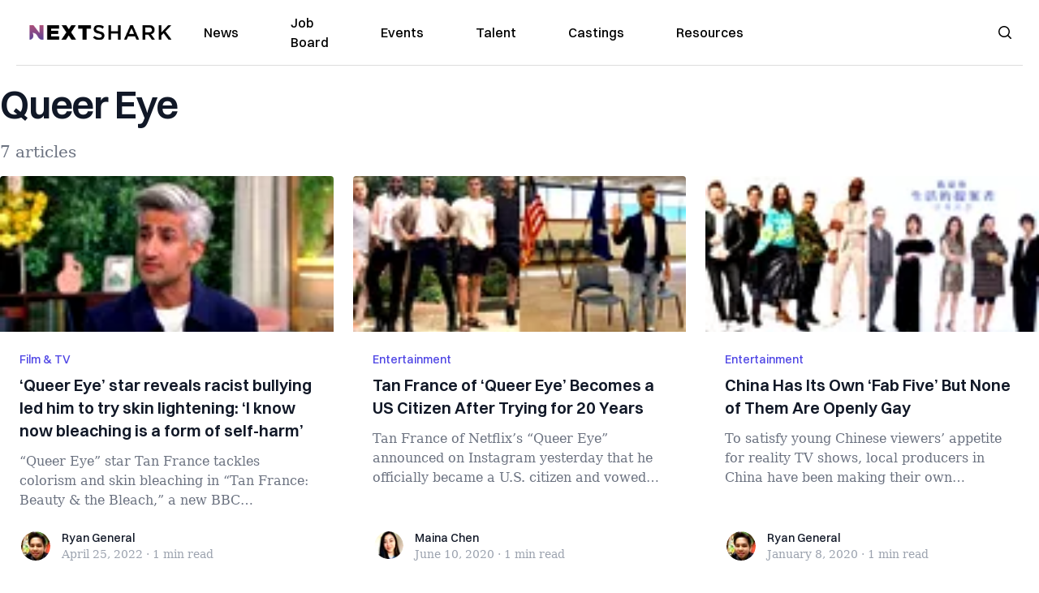

--- FILE ---
content_type: text/html; charset=utf-8
request_url: https://nextshark.com/tag/Queer-Eye
body_size: 12968
content:
<!DOCTYPE html><html lang="en"><head><meta charSet="utf-8"/><meta name="viewport" content="width=device-width"/><meta name="msvalidate.01" content="3BE6CD44E7505CE29A57BE466E072B73" class="jsx-1789215954"/><meta name="google-site-verification" content="UA-42416856-1" class="jsx-1789215954"/><link rel="preconnect" href="https://a.pub.network/"/><link rel="preconnect" href="https://b.pub.network/"/><link rel="preconnect" href="https://c.pub.network/"/><link rel="preconnect" href="https://d.pub.network/"/><link rel="preconnect" href="https://c.amazon-adsystem.com"/><link rel="preconnect" href="https://s.amazon-adsystem.com"/><link rel="preconnect" href="https://btloader.com/"/><link rel="preconnect" href="https://api.btloader.com/"/><link rel="preconnect" href="https://confiant-integrations.global.ssl.fastly.net"/><link rel="canonical" href="https://nextshark.com/tag/queer-eye"/><meta property="og:locale" content="en_US"/><meta property="og:type" content="article"/><meta property="og:title" content="Queer Eye Archives"/><meta property="og:url" content="https://nextshark.com/tag/queer-eye"/><meta property="og:site_name" content="NextShark"/><meta name="twitter:card" content="summary_large_image"/><meta name="twitter:site" content="@nextshark"/><script type="application/ld+json" class="yoast-schema-graph">{"@context":"https://schema.org","@graph":[{"@type":"CollectionPage","@id":"https://nextshark.com/tag/queer-eye","url":"https://nextshark.com/tag/queer-eye","name":"Queer Eye Archives - NextShark","isPartOf":{"@id":"https://nextshark.com/#website"},"breadcrumb":{"@id":"https://nextshark.com/tag/queer-eye#breadcrumb"},"inLanguage":"en-US"},{"@type":"BreadcrumbList","@id":"https://nextshark.com/tag/queer-eye#breadcrumb","itemListElement":[{"@type":"ListItem","position":1,"name":"Home","item":"https://nextshark.com/"},{"@type":"ListItem","position":2,"name":"Queer Eye"}]},{"@type":"WebSite","@id":"https://nextshark.com/#website","url":"https://nextshark.com/","name":"NextShark","description":"Asian American News and Asian News","publisher":{"@id":"https://nextshark.com/#organization"},"potentialAction":[{"@type":"SearchAction","target":{"@type":"EntryPoint","urlTemplate":"https://nextshark.com/?s={search_term_string}"},"query-input":{"@type":"PropertyValueSpecification","valueRequired":true,"valueName":"search_term_string"}}],"inLanguage":"en-US"},{"@type":"Organization","@id":"https://nextshark.com/#organization","name":"NextShark","url":"https://nextshark.com/","logo":{"@type":"ImageObject","inLanguage":"en-US","@id":"https://nextshark.com/#/schema/logo/image/","url":"https://data.nextshark.com/wp-content/uploads/2014/08/NextShark_master_logo.png","contentUrl":"https://data.nextshark.com/wp-content/uploads/2014/08/NextShark_master_logo.png","width":525,"height":619,"caption":"NextShark"},"image":{"@id":"https://nextshark.com/#/schema/logo/image/"},"sameAs":["http://www.facebook.com/nextshark","https://x.com/nextshark","http://instagram.com/nextshark"]}]}</script><title>Queer Eye Archives - NextShark</title><link rel="preload" as="image" imageSrcSet="https://nextshark.b-cdn.net/wp-content/uploads/2022/04/tan-france-770x409.jpg?width=64&amp;auto_optimize=medium&amp;quality=85 64w, https://nextshark.b-cdn.net/wp-content/uploads/2022/04/tan-france-770x409.jpg?width=96&amp;auto_optimize=medium&amp;quality=85 96w, https://nextshark.b-cdn.net/wp-content/uploads/2022/04/tan-france-770x409.jpg?width=128&amp;auto_optimize=medium&amp;quality=85 128w, https://nextshark.b-cdn.net/wp-content/uploads/2022/04/tan-france-770x409.jpg?width=256&amp;auto_optimize=medium&amp;quality=85 256w, https://nextshark.b-cdn.net/wp-content/uploads/2022/04/tan-france-770x409.jpg?width=384&amp;auto_optimize=medium&amp;quality=85 384w, https://nextshark.b-cdn.net/wp-content/uploads/2022/04/tan-france-770x409.jpg?width=640&amp;auto_optimize=medium&amp;quality=85 640w, https://nextshark.b-cdn.net/wp-content/uploads/2022/04/tan-france-770x409.jpg?width=768&amp;auto_optimize=medium&amp;quality=85 768w, https://nextshark.b-cdn.net/wp-content/uploads/2022/04/tan-france-770x409.jpg?width=1024&amp;auto_optimize=medium&amp;quality=85 1024w, https://nextshark.b-cdn.net/wp-content/uploads/2022/04/tan-france-770x409.jpg?width=1280&amp;auto_optimize=medium&amp;quality=85 1280w, https://nextshark.b-cdn.net/wp-content/uploads/2022/04/tan-france-770x409.jpg?width=1536&amp;auto_optimize=medium&amp;quality=85 1536w" imageSizes="(max-width: 640px) 40vw, (max-width: 768px) 35vw, (max-width: 1024px) 15vw, 10vw" fetchPriority="high"/><link rel="preload" as="image" imageSrcSet="https://nextshark.b-cdn.net/wp-content/uploads/2020/06/tf-2-770x409.jpg?width=64&amp;auto_optimize=medium&amp;quality=85 64w, https://nextshark.b-cdn.net/wp-content/uploads/2020/06/tf-2-770x409.jpg?width=96&amp;auto_optimize=medium&amp;quality=85 96w, https://nextshark.b-cdn.net/wp-content/uploads/2020/06/tf-2-770x409.jpg?width=128&amp;auto_optimize=medium&amp;quality=85 128w, https://nextshark.b-cdn.net/wp-content/uploads/2020/06/tf-2-770x409.jpg?width=256&amp;auto_optimize=medium&amp;quality=85 256w, https://nextshark.b-cdn.net/wp-content/uploads/2020/06/tf-2-770x409.jpg?width=384&amp;auto_optimize=medium&amp;quality=85 384w, https://nextshark.b-cdn.net/wp-content/uploads/2020/06/tf-2-770x409.jpg?width=640&amp;auto_optimize=medium&amp;quality=85 640w, https://nextshark.b-cdn.net/wp-content/uploads/2020/06/tf-2-770x409.jpg?width=768&amp;auto_optimize=medium&amp;quality=85 768w, https://nextshark.b-cdn.net/wp-content/uploads/2020/06/tf-2-770x409.jpg?width=1024&amp;auto_optimize=medium&amp;quality=85 1024w, https://nextshark.b-cdn.net/wp-content/uploads/2020/06/tf-2-770x409.jpg?width=1280&amp;auto_optimize=medium&amp;quality=85 1280w, https://nextshark.b-cdn.net/wp-content/uploads/2020/06/tf-2-770x409.jpg?width=1536&amp;auto_optimize=medium&amp;quality=85 1536w" imageSizes="(max-width: 640px) 40vw, (max-width: 768px) 35vw, (max-width: 1024px) 15vw, 10vw" fetchPriority="high"/><link rel="preload" as="image" imageSrcSet="https://nextshark.b-cdn.net/wp-content/uploads/2020/01/lol-770x409.jpg?width=64&amp;auto_optimize=medium&amp;quality=85 64w, https://nextshark.b-cdn.net/wp-content/uploads/2020/01/lol-770x409.jpg?width=96&amp;auto_optimize=medium&amp;quality=85 96w, https://nextshark.b-cdn.net/wp-content/uploads/2020/01/lol-770x409.jpg?width=128&amp;auto_optimize=medium&amp;quality=85 128w, https://nextshark.b-cdn.net/wp-content/uploads/2020/01/lol-770x409.jpg?width=256&amp;auto_optimize=medium&amp;quality=85 256w, https://nextshark.b-cdn.net/wp-content/uploads/2020/01/lol-770x409.jpg?width=384&amp;auto_optimize=medium&amp;quality=85 384w, https://nextshark.b-cdn.net/wp-content/uploads/2020/01/lol-770x409.jpg?width=640&amp;auto_optimize=medium&amp;quality=85 640w, https://nextshark.b-cdn.net/wp-content/uploads/2020/01/lol-770x409.jpg?width=768&amp;auto_optimize=medium&amp;quality=85 768w, https://nextshark.b-cdn.net/wp-content/uploads/2020/01/lol-770x409.jpg?width=1024&amp;auto_optimize=medium&amp;quality=85 1024w, https://nextshark.b-cdn.net/wp-content/uploads/2020/01/lol-770x409.jpg?width=1280&amp;auto_optimize=medium&amp;quality=85 1280w, https://nextshark.b-cdn.net/wp-content/uploads/2020/01/lol-770x409.jpg?width=1536&amp;auto_optimize=medium&amp;quality=85 1536w" imageSizes="(max-width: 640px) 40vw, (max-width: 768px) 35vw, (max-width: 1024px) 15vw, 10vw" fetchPriority="high"/><meta name="next-head-count" content="26"/><script type="text/partytown">
                (function(c,l,a,r,i,t,y){
                    c[a]=c[a]||function(){(c[a].q=c[a].q||[]).push(arguments)};
                    t=l.createElement(r);t.async=1;t.src="https://www.clarity.ms/tag/"+i;
                    y=l.getElementsByTagName(r)[0];y.parentNode.insertBefore(t,y);
                })(window, document, "clarity", "script", "hjysgmp5fb");
              </script><link href="https://fonts.cdnfonts.com/css/switzer" rel="stylesheet"/><link rel="preload" href="/_next/static/media/7108afb8b1381ad1-s.p.woff2" as="font" type="font/woff2" crossorigin="anonymous" data-next-font="size-adjust"/><link rel="preload" href="/_next/static/media/9e82d62334b205f4-s.p.woff2" as="font" type="font/woff2" crossorigin="anonymous" data-next-font="size-adjust"/><link rel="preload" href="/_next/static/media/4c285fdca692ea22-s.p.woff2" as="font" type="font/woff2" crossorigin="anonymous" data-next-font="size-adjust"/><link rel="preload" href="/_next/static/media/eafabf029ad39a43-s.p.woff2" as="font" type="font/woff2" crossorigin="anonymous" data-next-font="size-adjust"/><link rel="preload" href="/_next/static/media/8888a3826f4a3af4-s.p.woff2" as="font" type="font/woff2" crossorigin="anonymous" data-next-font="size-adjust"/><link rel="preload" href="/_next/static/media/0484562807a97172-s.p.woff2" as="font" type="font/woff2" crossorigin="anonymous" data-next-font="size-adjust"/><link rel="preload" href="/_next/static/media/b957ea75a84b6ea7-s.p.woff2" as="font" type="font/woff2" crossorigin="anonymous" data-next-font="size-adjust"/><link rel="preload" href="/_next/static/media/7db6c35d839a711c-s.p.woff2" as="font" type="font/woff2" crossorigin="anonymous" data-next-font="size-adjust"/><link rel="preload" href="/_next/static/media/6245472ced48d3be-s.p.woff2" as="font" type="font/woff2" crossorigin="anonymous" data-next-font="size-adjust"/><link rel="preload" href="/_next/static/media/b27868729ad8c262-s.p.woff2" as="font" type="font/woff2" crossorigin="anonymous" data-next-font="size-adjust"/><link rel="preload" href="/_next/static/media/7e6a2e30184bb114-s.p.woff2" as="font" type="font/woff2" crossorigin="anonymous" data-next-font="size-adjust"/><link rel="preload" href="/_next/static/css/4d1118f4e30231e5.css" as="style"/><link rel="stylesheet" href="/_next/static/css/4d1118f4e30231e5.css" data-n-g=""/><noscript data-n-css=""></noscript><script defer="" nomodule="" src="/_next/static/chunks/polyfills-c67a75d1b6f99dc8.js"></script><script data-partytown-config="">
            partytown = {
              lib: "/_next/static/~partytown/"
            };
          </script><script data-partytown="">!(function(w,p,f,c){c=w[p]=w[p]||{};c[f]=(c[f]||[])})(window,'partytown','forward');/* Partytown 0.7.6 - MIT builder.io */
!function(t,e,n,i,r,o,a,d,s,c,p,l){function u(){l||(l=1,"/"==(a=(o.lib||"/~partytown/")+(o.debug?"debug/":""))[0]&&(s=e.querySelectorAll('script[type="text/partytown"]'),i!=t?i.dispatchEvent(new CustomEvent("pt1",{detail:t})):(d=setTimeout(f,1e4),e.addEventListener("pt0",w),r?h(1):n.serviceWorker?n.serviceWorker.register(a+(o.swPath||"partytown-sw.js"),{scope:a}).then((function(t){t.active?h():t.installing&&t.installing.addEventListener("statechange",(function(t){"activated"==t.target.state&&h()}))}),console.error):f())))}function h(t){c=e.createElement(t?"script":"iframe"),t||(c.setAttribute("style","display:block;width:0;height:0;border:0;visibility:hidden"),c.setAttribute("aria-hidden",!0)),c.src=a+"partytown-"+(t?"atomics.js?v=0.7.6":"sandbox-sw.html?"+Date.now()),e.body.appendChild(c)}function f(n,r){for(w(),i==t&&(o.forward||[]).map((function(e){delete t[e.split(".")[0]]})),n=0;n<s.length;n++)(r=e.createElement("script")).innerHTML=s[n].innerHTML,e.head.appendChild(r);c&&c.parentNode.removeChild(c)}function w(){clearTimeout(d)}o=t.partytown||{},i==t&&(o.forward||[]).map((function(e){p=t,e.split(".").map((function(e,n,i){p=p[i[n]]=n+1<i.length?"push"==i[n+1]?[]:p[i[n]]||{}:function(){(t._ptf=t._ptf||[]).push(i,arguments)}}))})),"complete"==e.readyState?u():(t.addEventListener("DOMContentLoaded",u),t.addEventListener("load",u))}(window,document,navigator,top,window.crossOriginIsolated);</script><script src="/js/quantcast.js" id="quantcast-consent" type="text/partytown" data-nscript="worker"></script><script src="/js/meta.js" id="meta-pixel" type="text/partytown" data-nscript="worker"></script><script src="https://www.googletagmanager.com/gtag/js?id=UA-42416856-1" id="google-tag-manager" type="text/partytown" data-nscript="worker"></script><script src="/js/gtag.js" id="gtag" type="text/partytown" data-nscript="worker"></script><script src="/_next/static/chunks/webpack-3c1695d98c928cf9.js" defer=""></script><script src="/_next/static/chunks/framework-fee8a7e75612eda8.js" defer=""></script><script src="/_next/static/chunks/main-e7b4337012efd173.js" defer=""></script><script src="/_next/static/chunks/pages/_app-c0b0c5f09df92712.js" defer=""></script><script src="/_next/static/chunks/1664-7246e58924eb0118.js" defer=""></script><script src="/_next/static/chunks/5675-31dd948da88eab78.js" defer=""></script><script src="/_next/static/chunks/3965-1c5ef1af0465649b.js" defer=""></script><script src="/_next/static/chunks/8159-423f613ae9983506.js" defer=""></script><script src="/_next/static/chunks/1460-d04d4ecb98a43e4f.js" defer=""></script><script src="/_next/static/chunks/4920-bdc0f74b6be4ce6c.js" defer=""></script><script src="/_next/static/chunks/5935-0cdbb649965324a8.js" defer=""></script><script src="/_next/static/chunks/8525-c0dbf894eb6fbdc0.js" defer=""></script><script src="/_next/static/chunks/1852-28394e823b258057.js" defer=""></script><script src="/_next/static/chunks/9803-5f42d617dba25474.js" defer=""></script><script src="/_next/static/chunks/5334-682f167465c11757.js" defer=""></script><script src="/_next/static/chunks/9860-3eeec5bf7e8405b2.js" defer=""></script><script src="/_next/static/chunks/6167-c49c6563743bb12b.js" defer=""></script><script src="/_next/static/chunks/9850-36362b4b847eee02.js" defer=""></script><script src="/_next/static/chunks/pages/%5B...uri%5D-096b799c0d582c87.js" defer=""></script><script src="/_next/static/l05lJ48FHlMvRCTUMbE8j/_buildManifest.js" defer=""></script><script src="/_next/static/l05lJ48FHlMvRCTUMbE8j/_ssgManifest.js" defer=""></script><style id="__jsx-1789215954">:root{--font-poppins:'__Poppins_2dbf9b', '__Poppins_Fallback_2dbf9b';--font-dmsans:'__DM_Sans_99eb74', '__DM_Sans_Fallback_99eb74';--font-switzer:'Switzer', sans-serif}</style></head><body><div id="__next"><script>!function(){try{var d=document.documentElement,c=d.classList;c.remove('light','dark');var e=localStorage.getItem('theme');if('system'===e||(!e&&true)){var t='(prefers-color-scheme: dark)',m=window.matchMedia(t);if(m.media!==t||m.matches){d.style.colorScheme = 'dark';c.add('dark')}else{d.style.colorScheme = 'light';c.add('light')}}else if(e){c.add(e|| '')}if(e==='light'||e==='dark')d.style.colorScheme=e}catch(e){}}()</script><noscript><div class="hidden"><img src="//pixel.quantserve.com/pixel/p-T_nHPwjEM4AMW.gif" border="0" height="1" width="1" alt="Quantcast"/><img height="1" width="1" src="https://www.facebook.com/tr?id=192482117963803&amp;ev=PageView&amp;noscript=1"/></div></noscript><div class="/80 sticky top-0 z-50  bg-white/80 backdrop-blur-[5px] backdrop-filter  sc:px-5" data-headlessui-state=""><div class="_max-w-full mx-auto flex items-center justify-center border-b-[1px] border-[#DDDDDD]  "><div class="_flex-none _justify-between flex w-full max-w-7xl items-center px-4 py-4 lg:space-x-10 2xl:max-w-screen-2xl"><div class="_justify-start order-first flex min-h-[18px] w-full md:min-h-[24px] lg:w-[300px] "><span class="sr-only">NextShark</span><a href="/"><img alt="NextShark.com" loading="lazy" width="225" height="24" decoding="async" data-nimg="1" class="h-[18px] w-[171px] md:h-[24px] md:w-[225px]" style="color:transparent" srcSet="/logo.svg?width=256&amp;auto_optimize=medium&amp;quality=85 1x, /logo.svg?width=640&amp;auto_optimize=medium&amp;quality=85 2x" src="/logo.svg?width=640&amp;auto_optimize=medium&amp;quality=85"/></a></div><div class="order-last -my-2 -mr-2 lg:hidden"><button class="_items-center _justify-center inline-flex rounded-md  p-2 text-gray-400 hover:bg-gray-100 hover:text-gray-500 focus:outline-none " type="button" aria-expanded="false" data-headlessui-state=""><span class="sr-only">Open menu</span><svg xmlns="http://www.w3.org/2000/svg" fill="none" viewBox="0 0 24 24" stroke-width="1.5" stroke="currentColor" aria-hidden="true" data-slot="icon" class="h-6 w-6 text-black"><path stroke-linecap="round" stroke-linejoin="round" d="M3.75 6.75h16.5M3.75 12h16.5m-16.5 5.25h16.5"></path></svg></button></div><div class="flex w-full items-center justify-center xl:pr-[160px]"><div class="w-auto"><nav class="hidden flex-1 items-center space-x-16 lg:flex"><a aria-label="link to News" class="text-base font-medium text-black hover:text-gray-900 lg:text-base" href="/">News</a><a aria-label="link to Job Board" class="text-base font-medium text-black hover:text-gray-900 lg:text-base" href="/community/jobs">Job Board</a><a aria-label="link to Events" class="text-base font-medium text-black hover:text-gray-900 lg:text-base" href="/community/events">Events</a><a aria-label="link to Talent" class="text-base font-medium text-black hover:text-gray-900 lg:text-base" href="/community/talent">Talent</a><a aria-label="link to Castings" class="text-base font-medium text-black hover:text-gray-900 lg:text-base" href="/community/castings">Castings</a><a aria-label="link to Resources" class="text-base font-medium text-black hover:text-gray-900 lg:text-base" href="/resources">Resources</a></nav><div hidden="" style="position:fixed;top:1px;left:1px;width:1px;height:0;padding:0;margin:-1px;overflow:hidden;clip:rect(0, 0, 0, 0);white-space:nowrap;border-width:0;display:none"></div></div></div><div class="_space-x-4 justsify-end  flex items-center px-2 pr-5 lg:ml-6 lg:w-[200px]"><div class="mr-2 flex h-[40px] w-full items-center justify-end "><div class="flex w-full justify-end pr-5 md:pr-0"><div></div></div></div></div></div></div></div><div hidden="" style="position:fixed;top:1px;left:1px;width:1px;height:0;padding:0;margin:-1px;overflow:hidden;clip:rect(0, 0, 0, 0);white-space:nowrap;border-width:0;display:none"></div><div class="container mx-auto max-w-7xl px-0 xl:px-0 2xl:max-w-screen-2xl"><div class="_max-w-4xl py-4 sm:py-4 lg:justify-between"><h2 class="pt-2 text-3xl font-semibold tracking-tight text-gray-900 subpixel-antialiased   sm:text-5xl lg:text-5xl">Queer Eye</h2><p class="mt-5 hidden text-xl text-gray-500   md:block">7 articles</p></div><div class="relative mx-auto mb-10  max-w-7xl 2xl:max-w-screen-2xl"><div class="mx-auto grid gap-6 md:grid-cols-2 lg:max-w-none lg:grid-cols-3 2xl:grid-cols-4"><div class="card"><div class="flex-shrink-0"><a aria-label="‘Queer Eye’ star reveals racist bullying led him to try skin lightening: ‘I know now bleaching is a form of self-harm’" href="/queer-eye-tan-france-reveals-racism"><img alt="‘Queer Eye’ star reveals racist bullying led him to try skin lightening: ‘I know now bleaching is a form of self-harm’" fetchPriority="high" width="770" height="410" decoding="async" data-nimg="1" class="h-48 w-full object-cover" style="color:transparent" sizes="(max-width: 640px) 40vw, (max-width: 768px) 35vw, (max-width: 1024px) 15vw, 10vw" srcSet="https://nextshark.b-cdn.net/wp-content/uploads/2022/04/tan-france-770x409.jpg?width=64&amp;auto_optimize=medium&amp;quality=85 64w, https://nextshark.b-cdn.net/wp-content/uploads/2022/04/tan-france-770x409.jpg?width=96&amp;auto_optimize=medium&amp;quality=85 96w, https://nextshark.b-cdn.net/wp-content/uploads/2022/04/tan-france-770x409.jpg?width=128&amp;auto_optimize=medium&amp;quality=85 128w, https://nextshark.b-cdn.net/wp-content/uploads/2022/04/tan-france-770x409.jpg?width=256&amp;auto_optimize=medium&amp;quality=85 256w, https://nextshark.b-cdn.net/wp-content/uploads/2022/04/tan-france-770x409.jpg?width=384&amp;auto_optimize=medium&amp;quality=85 384w, https://nextshark.b-cdn.net/wp-content/uploads/2022/04/tan-france-770x409.jpg?width=640&amp;auto_optimize=medium&amp;quality=85 640w, https://nextshark.b-cdn.net/wp-content/uploads/2022/04/tan-france-770x409.jpg?width=768&amp;auto_optimize=medium&amp;quality=85 768w, https://nextshark.b-cdn.net/wp-content/uploads/2022/04/tan-france-770x409.jpg?width=1024&amp;auto_optimize=medium&amp;quality=85 1024w, https://nextshark.b-cdn.net/wp-content/uploads/2022/04/tan-france-770x409.jpg?width=1280&amp;auto_optimize=medium&amp;quality=85 1280w, https://nextshark.b-cdn.net/wp-content/uploads/2022/04/tan-france-770x409.jpg?width=1536&amp;auto_optimize=medium&amp;quality=85 1536w" src="https://nextshark.b-cdn.net/wp-content/uploads/2022/04/tan-france-770x409.jpg?width=1536&amp;auto_optimize=medium&amp;quality=85"/></a></div><div class="flex flex-1 flex-col justify-between bg-white p-6  "><div class="flex-1"><p class="text-sm font-medium text-indigo-600  "><a class="hover:underline" href="/film-tv">Film &amp; TV</a></p><a href="/queer-eye-tan-france-reveals-racism" class="mt-2 block"><p class="text-xl font-semibold text-gray-900 line-clamp-3   hover:underline">‘Queer Eye’ star reveals racist bullying led him to try skin lightening: ‘I know now bleaching is a form of self-harm’</p><p class="mt-3 text-base text-gray-500 line-clamp-3  ">
“Queer Eye” star Tan France tackles colorism and skin bleaching in “Tan France: Beauty &amp; the Bleach,” a new BBC documentary that will p...</p></a></div><div class="mt-6 flex items-center"><div class="h-10 w-10 flex-shrink-0 overflow-hidden rounded-full border-2 border-white  "><a href="/author/ryangeneral"><span class="sr-only">Ryan General</span><img alt="Ryan General" loading="lazy" width="40" height="40" decoding="async" data-nimg="1" class="h-auto w-10 rounded-full" style="color:transparent" sizes="(max-width: 640px) 20px, 25px" srcSet="https://nextshark.b-cdn.net/wp-content/uploads/2021/05/ns.jpg?width=16&amp;auto_optimize=medium&amp;quality=85 16w, https://nextshark.b-cdn.net/wp-content/uploads/2021/05/ns.jpg?width=32&amp;auto_optimize=medium&amp;quality=85 32w, https://nextshark.b-cdn.net/wp-content/uploads/2021/05/ns.jpg?width=48&amp;auto_optimize=medium&amp;quality=85 48w, https://nextshark.b-cdn.net/wp-content/uploads/2021/05/ns.jpg?width=64&amp;auto_optimize=medium&amp;quality=85 64w, https://nextshark.b-cdn.net/wp-content/uploads/2021/05/ns.jpg?width=96&amp;auto_optimize=medium&amp;quality=85 96w, https://nextshark.b-cdn.net/wp-content/uploads/2021/05/ns.jpg?width=128&amp;auto_optimize=medium&amp;quality=85 128w, https://nextshark.b-cdn.net/wp-content/uploads/2021/05/ns.jpg?width=256&amp;auto_optimize=medium&amp;quality=85 256w, https://nextshark.b-cdn.net/wp-content/uploads/2021/05/ns.jpg?width=384&amp;auto_optimize=medium&amp;quality=85 384w, https://nextshark.b-cdn.net/wp-content/uploads/2021/05/ns.jpg?width=640&amp;auto_optimize=medium&amp;quality=85 640w, https://nextshark.b-cdn.net/wp-content/uploads/2021/05/ns.jpg?width=768&amp;auto_optimize=medium&amp;quality=85 768w, https://nextshark.b-cdn.net/wp-content/uploads/2021/05/ns.jpg?width=1024&amp;auto_optimize=medium&amp;quality=85 1024w, https://nextshark.b-cdn.net/wp-content/uploads/2021/05/ns.jpg?width=1280&amp;auto_optimize=medium&amp;quality=85 1280w, https://nextshark.b-cdn.net/wp-content/uploads/2021/05/ns.jpg?width=1536&amp;auto_optimize=medium&amp;quality=85 1536w" src="https://nextshark.b-cdn.net/wp-content/uploads/2021/05/ns.jpg?width=1536&amp;auto_optimize=medium&amp;quality=85"/></a></div><div class="ml-3"><p class="text-sm font-medium text-gray-900  "><a href="/author/ryangeneral" class="hover:underline">Ryan General</a></p><div class="flex space-x-1 text-sm text-gray-400  "><time dateTime="2020-02-12">April 25, 2022</time><span aria-hidden="true">·</span><span>1 min<!-- --> read</span></div></div></div></div></div><div class="card"><div class="flex-shrink-0"><a aria-label="Tan France of ‘Queer Eye’ Becomes a US Citizen After Trying for 20 Years" href="/tan-france-queer-eye-citizenship-vote"><img alt="Tan France of ‘Queer Eye’ Becomes a US Citizen After Trying for 20 Years" fetchPriority="high" width="770" height="410" decoding="async" data-nimg="1" class="h-48 w-full object-cover" style="color:transparent" sizes="(max-width: 640px) 40vw, (max-width: 768px) 35vw, (max-width: 1024px) 15vw, 10vw" srcSet="https://nextshark.b-cdn.net/wp-content/uploads/2020/06/tf-2-770x409.jpg?width=64&amp;auto_optimize=medium&amp;quality=85 64w, https://nextshark.b-cdn.net/wp-content/uploads/2020/06/tf-2-770x409.jpg?width=96&amp;auto_optimize=medium&amp;quality=85 96w, https://nextshark.b-cdn.net/wp-content/uploads/2020/06/tf-2-770x409.jpg?width=128&amp;auto_optimize=medium&amp;quality=85 128w, https://nextshark.b-cdn.net/wp-content/uploads/2020/06/tf-2-770x409.jpg?width=256&amp;auto_optimize=medium&amp;quality=85 256w, https://nextshark.b-cdn.net/wp-content/uploads/2020/06/tf-2-770x409.jpg?width=384&amp;auto_optimize=medium&amp;quality=85 384w, https://nextshark.b-cdn.net/wp-content/uploads/2020/06/tf-2-770x409.jpg?width=640&amp;auto_optimize=medium&amp;quality=85 640w, https://nextshark.b-cdn.net/wp-content/uploads/2020/06/tf-2-770x409.jpg?width=768&amp;auto_optimize=medium&amp;quality=85 768w, https://nextshark.b-cdn.net/wp-content/uploads/2020/06/tf-2-770x409.jpg?width=1024&amp;auto_optimize=medium&amp;quality=85 1024w, https://nextshark.b-cdn.net/wp-content/uploads/2020/06/tf-2-770x409.jpg?width=1280&amp;auto_optimize=medium&amp;quality=85 1280w, https://nextshark.b-cdn.net/wp-content/uploads/2020/06/tf-2-770x409.jpg?width=1536&amp;auto_optimize=medium&amp;quality=85 1536w" src="https://nextshark.b-cdn.net/wp-content/uploads/2020/06/tf-2-770x409.jpg?width=1536&amp;auto_optimize=medium&amp;quality=85"/></a></div><div class="flex flex-1 flex-col justify-between bg-white p-6  "><div class="flex-1"><p class="text-sm font-medium text-indigo-600  "><a class="hover:underline" href="/entertainment">Entertainment</a></p><a href="/tan-france-queer-eye-citizenship-vote" class="mt-2 block"><p class="text-xl font-semibold text-gray-900 line-clamp-3   hover:underline">Tan France of ‘Queer Eye’ Becomes a US Citizen After Trying for 20 Years</p><p class="mt-3 text-base text-gray-500 line-clamp-3  ">Tan France of Netflix’s “Queer Eye” announced on Instagram yesterday that he officially became a U.S. citizen and vowed to...</p></a></div><div class="mt-6 flex items-center"><div class="h-10 w-10 flex-shrink-0 overflow-hidden rounded-full border-2 border-white  "><a href="/author/mainachen"><span class="sr-only">Maina Chen</span><img alt="Maina Chen" loading="lazy" width="40" height="40" decoding="async" data-nimg="1" class="h-auto w-10 rounded-full" style="color:transparent" sizes="(max-width: 640px) 20px, 25px" srcSet="https://nextshark.b-cdn.net/wp-content/uploads/2020/03/Bio-photo.png?width=16&amp;auto_optimize=medium&amp;quality=85 16w, https://nextshark.b-cdn.net/wp-content/uploads/2020/03/Bio-photo.png?width=32&amp;auto_optimize=medium&amp;quality=85 32w, https://nextshark.b-cdn.net/wp-content/uploads/2020/03/Bio-photo.png?width=48&amp;auto_optimize=medium&amp;quality=85 48w, https://nextshark.b-cdn.net/wp-content/uploads/2020/03/Bio-photo.png?width=64&amp;auto_optimize=medium&amp;quality=85 64w, https://nextshark.b-cdn.net/wp-content/uploads/2020/03/Bio-photo.png?width=96&amp;auto_optimize=medium&amp;quality=85 96w, https://nextshark.b-cdn.net/wp-content/uploads/2020/03/Bio-photo.png?width=128&amp;auto_optimize=medium&amp;quality=85 128w, https://nextshark.b-cdn.net/wp-content/uploads/2020/03/Bio-photo.png?width=256&amp;auto_optimize=medium&amp;quality=85 256w, https://nextshark.b-cdn.net/wp-content/uploads/2020/03/Bio-photo.png?width=384&amp;auto_optimize=medium&amp;quality=85 384w, https://nextshark.b-cdn.net/wp-content/uploads/2020/03/Bio-photo.png?width=640&amp;auto_optimize=medium&amp;quality=85 640w, https://nextshark.b-cdn.net/wp-content/uploads/2020/03/Bio-photo.png?width=768&amp;auto_optimize=medium&amp;quality=85 768w, https://nextshark.b-cdn.net/wp-content/uploads/2020/03/Bio-photo.png?width=1024&amp;auto_optimize=medium&amp;quality=85 1024w, https://nextshark.b-cdn.net/wp-content/uploads/2020/03/Bio-photo.png?width=1280&amp;auto_optimize=medium&amp;quality=85 1280w, https://nextshark.b-cdn.net/wp-content/uploads/2020/03/Bio-photo.png?width=1536&amp;auto_optimize=medium&amp;quality=85 1536w" src="https://nextshark.b-cdn.net/wp-content/uploads/2020/03/Bio-photo.png?width=1536&amp;auto_optimize=medium&amp;quality=85"/></a></div><div class="ml-3"><p class="text-sm font-medium text-gray-900  "><a href="/author/mainachen" class="hover:underline">Maina Chen</a></p><div class="flex space-x-1 text-sm text-gray-400  "><time dateTime="2020-02-12">June 10, 2020</time><span aria-hidden="true">·</span><span>1 min<!-- --> read</span></div></div></div></div></div><div class="card"><div class="flex-shrink-0"><a aria-label="China Has Its Own ‘Fab Five’ But None of Them Are Openly Gay" href="/chinese-queer-eye-fab-five"><img alt="China Has Its Own ‘Fab Five’ But None of Them Are Openly Gay" fetchPriority="high" width="770" height="410" decoding="async" data-nimg="1" class="h-48 w-full object-cover" style="color:transparent" sizes="(max-width: 640px) 40vw, (max-width: 768px) 35vw, (max-width: 1024px) 15vw, 10vw" srcSet="https://nextshark.b-cdn.net/wp-content/uploads/2020/01/lol-770x409.jpg?width=64&amp;auto_optimize=medium&amp;quality=85 64w, https://nextshark.b-cdn.net/wp-content/uploads/2020/01/lol-770x409.jpg?width=96&amp;auto_optimize=medium&amp;quality=85 96w, https://nextshark.b-cdn.net/wp-content/uploads/2020/01/lol-770x409.jpg?width=128&amp;auto_optimize=medium&amp;quality=85 128w, https://nextshark.b-cdn.net/wp-content/uploads/2020/01/lol-770x409.jpg?width=256&amp;auto_optimize=medium&amp;quality=85 256w, https://nextshark.b-cdn.net/wp-content/uploads/2020/01/lol-770x409.jpg?width=384&amp;auto_optimize=medium&amp;quality=85 384w, https://nextshark.b-cdn.net/wp-content/uploads/2020/01/lol-770x409.jpg?width=640&amp;auto_optimize=medium&amp;quality=85 640w, https://nextshark.b-cdn.net/wp-content/uploads/2020/01/lol-770x409.jpg?width=768&amp;auto_optimize=medium&amp;quality=85 768w, https://nextshark.b-cdn.net/wp-content/uploads/2020/01/lol-770x409.jpg?width=1024&amp;auto_optimize=medium&amp;quality=85 1024w, https://nextshark.b-cdn.net/wp-content/uploads/2020/01/lol-770x409.jpg?width=1280&amp;auto_optimize=medium&amp;quality=85 1280w, https://nextshark.b-cdn.net/wp-content/uploads/2020/01/lol-770x409.jpg?width=1536&amp;auto_optimize=medium&amp;quality=85 1536w" src="https://nextshark.b-cdn.net/wp-content/uploads/2020/01/lol-770x409.jpg?width=1536&amp;auto_optimize=medium&amp;quality=85"/></a></div><div class="flex flex-1 flex-col justify-between bg-white p-6  "><div class="flex-1"><p class="text-sm font-medium text-indigo-600  "><a class="hover:underline" href="/entertainment">Entertainment</a></p><a href="/chinese-queer-eye-fab-five" class="mt-2 block"><p class="text-xl font-semibold text-gray-900 line-clamp-3   hover:underline">China Has Its Own ‘Fab Five’ But None of Them Are Openly Gay</p><p class="mt-3 text-base text-gray-500 line-clamp-3  ">To satisfy young Chinese viewers’ appetite for reality TV shows, local producers in China have been making their own programs as well as ada...</p></a></div><div class="mt-6 flex items-center"><div class="h-10 w-10 flex-shrink-0 overflow-hidden rounded-full border-2 border-white  "><a href="/author/ryangeneral"><span class="sr-only">Ryan General</span><img alt="Ryan General" loading="lazy" width="40" height="40" decoding="async" data-nimg="1" class="h-auto w-10 rounded-full" style="color:transparent" sizes="(max-width: 640px) 20px, 25px" srcSet="https://nextshark.b-cdn.net/wp-content/uploads/2021/05/ns.jpg?width=16&amp;auto_optimize=medium&amp;quality=85 16w, https://nextshark.b-cdn.net/wp-content/uploads/2021/05/ns.jpg?width=32&amp;auto_optimize=medium&amp;quality=85 32w, https://nextshark.b-cdn.net/wp-content/uploads/2021/05/ns.jpg?width=48&amp;auto_optimize=medium&amp;quality=85 48w, https://nextshark.b-cdn.net/wp-content/uploads/2021/05/ns.jpg?width=64&amp;auto_optimize=medium&amp;quality=85 64w, https://nextshark.b-cdn.net/wp-content/uploads/2021/05/ns.jpg?width=96&amp;auto_optimize=medium&amp;quality=85 96w, https://nextshark.b-cdn.net/wp-content/uploads/2021/05/ns.jpg?width=128&amp;auto_optimize=medium&amp;quality=85 128w, https://nextshark.b-cdn.net/wp-content/uploads/2021/05/ns.jpg?width=256&amp;auto_optimize=medium&amp;quality=85 256w, https://nextshark.b-cdn.net/wp-content/uploads/2021/05/ns.jpg?width=384&amp;auto_optimize=medium&amp;quality=85 384w, https://nextshark.b-cdn.net/wp-content/uploads/2021/05/ns.jpg?width=640&amp;auto_optimize=medium&amp;quality=85 640w, https://nextshark.b-cdn.net/wp-content/uploads/2021/05/ns.jpg?width=768&amp;auto_optimize=medium&amp;quality=85 768w, https://nextshark.b-cdn.net/wp-content/uploads/2021/05/ns.jpg?width=1024&amp;auto_optimize=medium&amp;quality=85 1024w, https://nextshark.b-cdn.net/wp-content/uploads/2021/05/ns.jpg?width=1280&amp;auto_optimize=medium&amp;quality=85 1280w, https://nextshark.b-cdn.net/wp-content/uploads/2021/05/ns.jpg?width=1536&amp;auto_optimize=medium&amp;quality=85 1536w" src="https://nextshark.b-cdn.net/wp-content/uploads/2021/05/ns.jpg?width=1536&amp;auto_optimize=medium&amp;quality=85"/></a></div><div class="ml-3"><p class="text-sm font-medium text-gray-900  "><a href="/author/ryangeneral" class="hover:underline">Ryan General</a></p><div class="flex space-x-1 text-sm text-gray-400  "><time dateTime="2020-02-12">January 8, 2020</time><span aria-hidden="true">·</span><span>1 min<!-- --> read</span></div></div></div></div></div><div class="card"><div class="flex-shrink-0"><a aria-label="Japanese Supermodel From Netflix’s ‘Queer Eye’ Unveils Her New Bra for ‘Morning Cleavage’" href="/kiko-mizuhara-morning-cleavage"><img alt="Japanese Supermodel From Netflix’s ‘Queer Eye’ Unveils Her New Bra for ‘Morning Cleavage’" loading="lazy" width="770" height="410" decoding="async" data-nimg="1" class="h-48 w-full object-cover" style="color:transparent" sizes="(max-width: 640px) 40vw, (max-width: 768px) 35vw, (max-width: 1024px) 15vw, 10vw" srcSet="https://nextshark.b-cdn.net/wp-content/uploads/2019/11/cover-1-770x409.jpg?width=64&amp;auto_optimize=medium&amp;quality=85 64w, https://nextshark.b-cdn.net/wp-content/uploads/2019/11/cover-1-770x409.jpg?width=96&amp;auto_optimize=medium&amp;quality=85 96w, https://nextshark.b-cdn.net/wp-content/uploads/2019/11/cover-1-770x409.jpg?width=128&amp;auto_optimize=medium&amp;quality=85 128w, https://nextshark.b-cdn.net/wp-content/uploads/2019/11/cover-1-770x409.jpg?width=256&amp;auto_optimize=medium&amp;quality=85 256w, https://nextshark.b-cdn.net/wp-content/uploads/2019/11/cover-1-770x409.jpg?width=384&amp;auto_optimize=medium&amp;quality=85 384w, https://nextshark.b-cdn.net/wp-content/uploads/2019/11/cover-1-770x409.jpg?width=640&amp;auto_optimize=medium&amp;quality=85 640w, https://nextshark.b-cdn.net/wp-content/uploads/2019/11/cover-1-770x409.jpg?width=768&amp;auto_optimize=medium&amp;quality=85 768w, https://nextshark.b-cdn.net/wp-content/uploads/2019/11/cover-1-770x409.jpg?width=1024&amp;auto_optimize=medium&amp;quality=85 1024w, https://nextshark.b-cdn.net/wp-content/uploads/2019/11/cover-1-770x409.jpg?width=1280&amp;auto_optimize=medium&amp;quality=85 1280w, https://nextshark.b-cdn.net/wp-content/uploads/2019/11/cover-1-770x409.jpg?width=1536&amp;auto_optimize=medium&amp;quality=85 1536w" src="https://nextshark.b-cdn.net/wp-content/uploads/2019/11/cover-1-770x409.jpg?width=1536&amp;auto_optimize=medium&amp;quality=85"/></a></div><div class="flex flex-1 flex-col justify-between bg-white p-6  "><div class="flex-1"><p class="text-sm font-medium text-indigo-600  "><a class="hover:underline" href="/news">News</a></p><a href="/kiko-mizuhara-morning-cleavage" class="mt-2 block"><p class="text-xl font-semibold text-gray-900 line-clamp-3   hover:underline">Japanese Supermodel From Netflix’s ‘Queer Eye’ Unveils Her New Bra for ‘Morning Cleavage’</p><p class="mt-3 text-base text-gray-500 line-clamp-3  ">A Japanese lingerie label has unveiled a new bra specially designed by American Japanese model/designer Kiko Mizuhara to accentuate a woman’...</p></a></div><div class="mt-6 flex items-center"><div class="h-10 w-10 flex-shrink-0 overflow-hidden rounded-full border-2 border-white  "><a href="/author/ryangeneral"><span class="sr-only">Ryan General</span><img alt="Ryan General" loading="lazy" width="40" height="40" decoding="async" data-nimg="1" class="h-auto w-10 rounded-full" style="color:transparent" sizes="(max-width: 640px) 20px, 25px" srcSet="https://nextshark.b-cdn.net/wp-content/uploads/2021/05/ns.jpg?width=16&amp;auto_optimize=medium&amp;quality=85 16w, https://nextshark.b-cdn.net/wp-content/uploads/2021/05/ns.jpg?width=32&amp;auto_optimize=medium&amp;quality=85 32w, https://nextshark.b-cdn.net/wp-content/uploads/2021/05/ns.jpg?width=48&amp;auto_optimize=medium&amp;quality=85 48w, https://nextshark.b-cdn.net/wp-content/uploads/2021/05/ns.jpg?width=64&amp;auto_optimize=medium&amp;quality=85 64w, https://nextshark.b-cdn.net/wp-content/uploads/2021/05/ns.jpg?width=96&amp;auto_optimize=medium&amp;quality=85 96w, https://nextshark.b-cdn.net/wp-content/uploads/2021/05/ns.jpg?width=128&amp;auto_optimize=medium&amp;quality=85 128w, https://nextshark.b-cdn.net/wp-content/uploads/2021/05/ns.jpg?width=256&amp;auto_optimize=medium&amp;quality=85 256w, https://nextshark.b-cdn.net/wp-content/uploads/2021/05/ns.jpg?width=384&amp;auto_optimize=medium&amp;quality=85 384w, https://nextshark.b-cdn.net/wp-content/uploads/2021/05/ns.jpg?width=640&amp;auto_optimize=medium&amp;quality=85 640w, https://nextshark.b-cdn.net/wp-content/uploads/2021/05/ns.jpg?width=768&amp;auto_optimize=medium&amp;quality=85 768w, https://nextshark.b-cdn.net/wp-content/uploads/2021/05/ns.jpg?width=1024&amp;auto_optimize=medium&amp;quality=85 1024w, https://nextshark.b-cdn.net/wp-content/uploads/2021/05/ns.jpg?width=1280&amp;auto_optimize=medium&amp;quality=85 1280w, https://nextshark.b-cdn.net/wp-content/uploads/2021/05/ns.jpg?width=1536&amp;auto_optimize=medium&amp;quality=85 1536w" src="https://nextshark.b-cdn.net/wp-content/uploads/2021/05/ns.jpg?width=1536&amp;auto_optimize=medium&amp;quality=85"/></a></div><div class="ml-3"><p class="text-sm font-medium text-gray-900  "><a href="/author/ryangeneral" class="hover:underline">Ryan General</a></p><div class="flex space-x-1 text-sm text-gray-400  "><time dateTime="2020-02-12">November 22, 2019</time><span aria-hidden="true">·</span><span>1 min<!-- --> read</span></div></div></div></div></div><div class="card"><div class="flex-shrink-0"><a aria-label="17 Things You’ll Learn About Japanese Culture From ‘Queer Eye: We’re in Japan!’" href="/queer-eye-japanese-culture-netflix"><img alt="17 Things You’ll Learn About Japanese Culture From ‘Queer Eye: We’re in Japan!’" loading="lazy" width="770" height="410" decoding="async" data-nimg="1" class="h-48 w-full object-cover" style="color:transparent" sizes="(max-width: 640px) 40vw, (max-width: 768px) 35vw, (max-width: 1024px) 15vw, 10vw" srcSet="https://nextshark.b-cdn.net/wp-content/uploads/2019/11/11222-e1572992108332-770x410.jpg?width=64&amp;auto_optimize=medium&amp;quality=85 64w, https://nextshark.b-cdn.net/wp-content/uploads/2019/11/11222-e1572992108332-770x410.jpg?width=96&amp;auto_optimize=medium&amp;quality=85 96w, https://nextshark.b-cdn.net/wp-content/uploads/2019/11/11222-e1572992108332-770x410.jpg?width=128&amp;auto_optimize=medium&amp;quality=85 128w, https://nextshark.b-cdn.net/wp-content/uploads/2019/11/11222-e1572992108332-770x410.jpg?width=256&amp;auto_optimize=medium&amp;quality=85 256w, https://nextshark.b-cdn.net/wp-content/uploads/2019/11/11222-e1572992108332-770x410.jpg?width=384&amp;auto_optimize=medium&amp;quality=85 384w, https://nextshark.b-cdn.net/wp-content/uploads/2019/11/11222-e1572992108332-770x410.jpg?width=640&amp;auto_optimize=medium&amp;quality=85 640w, https://nextshark.b-cdn.net/wp-content/uploads/2019/11/11222-e1572992108332-770x410.jpg?width=768&amp;auto_optimize=medium&amp;quality=85 768w, https://nextshark.b-cdn.net/wp-content/uploads/2019/11/11222-e1572992108332-770x410.jpg?width=1024&amp;auto_optimize=medium&amp;quality=85 1024w, https://nextshark.b-cdn.net/wp-content/uploads/2019/11/11222-e1572992108332-770x410.jpg?width=1280&amp;auto_optimize=medium&amp;quality=85 1280w, https://nextshark.b-cdn.net/wp-content/uploads/2019/11/11222-e1572992108332-770x410.jpg?width=1536&amp;auto_optimize=medium&amp;quality=85 1536w" src="https://nextshark.b-cdn.net/wp-content/uploads/2019/11/11222-e1572992108332-770x410.jpg?width=1536&amp;auto_optimize=medium&amp;quality=85"/></a></div><div class="flex flex-1 flex-col justify-between bg-white p-6  "><div class="flex-1"><p class="text-sm font-medium text-indigo-600  "><a class="hover:underline" href="/culture">Culture</a></p><a href="/queer-eye-japanese-culture-netflix" class="mt-2 block"><p class="text-xl font-semibold text-gray-900 line-clamp-3   hover:underline">17 Things You’ll Learn About Japanese Culture From ‘Queer Eye: We’re in Japan!’</p><p class="mt-3 text-base text-gray-500 line-clamp-3  ">“Queer Eye” is back on Netflix and this time the Fab Five take us to the other side of the world in Tokyo, Japan, hennies!
In a ...</p></a></div><div class="mt-6 flex items-center"><div class="h-10 w-10 flex-shrink-0 overflow-hidden rounded-full border-2 border-white  "><a href="/author/khiercasino"><span class="sr-only">Khier Casino</span><img alt="Khier Casino" loading="lazy" width="40" height="40" decoding="async" data-nimg="1" class="h-auto w-10 rounded-full" style="color:transparent" sizes="(max-width: 640px) 20px, 25px" srcSet="https://nextshark.b-cdn.net/wp-content/litespeed/avatar/f7fb80e351a7c6fabf48da2feae7b272.jpg?ver=1765265328?width=16&amp;auto_optimize=medium&amp;quality=85 16w, https://nextshark.b-cdn.net/wp-content/litespeed/avatar/f7fb80e351a7c6fabf48da2feae7b272.jpg?ver=1765265328?width=32&amp;auto_optimize=medium&amp;quality=85 32w, https://nextshark.b-cdn.net/wp-content/litespeed/avatar/f7fb80e351a7c6fabf48da2feae7b272.jpg?ver=1765265328?width=48&amp;auto_optimize=medium&amp;quality=85 48w, https://nextshark.b-cdn.net/wp-content/litespeed/avatar/f7fb80e351a7c6fabf48da2feae7b272.jpg?ver=1765265328?width=64&amp;auto_optimize=medium&amp;quality=85 64w, https://nextshark.b-cdn.net/wp-content/litespeed/avatar/f7fb80e351a7c6fabf48da2feae7b272.jpg?ver=1765265328?width=96&amp;auto_optimize=medium&amp;quality=85 96w, https://nextshark.b-cdn.net/wp-content/litespeed/avatar/f7fb80e351a7c6fabf48da2feae7b272.jpg?ver=1765265328?width=128&amp;auto_optimize=medium&amp;quality=85 128w, https://nextshark.b-cdn.net/wp-content/litespeed/avatar/f7fb80e351a7c6fabf48da2feae7b272.jpg?ver=1765265328?width=256&amp;auto_optimize=medium&amp;quality=85 256w, https://nextshark.b-cdn.net/wp-content/litespeed/avatar/f7fb80e351a7c6fabf48da2feae7b272.jpg?ver=1765265328?width=384&amp;auto_optimize=medium&amp;quality=85 384w, https://nextshark.b-cdn.net/wp-content/litespeed/avatar/f7fb80e351a7c6fabf48da2feae7b272.jpg?ver=1765265328?width=640&amp;auto_optimize=medium&amp;quality=85 640w, https://nextshark.b-cdn.net/wp-content/litespeed/avatar/f7fb80e351a7c6fabf48da2feae7b272.jpg?ver=1765265328?width=768&amp;auto_optimize=medium&amp;quality=85 768w, https://nextshark.b-cdn.net/wp-content/litespeed/avatar/f7fb80e351a7c6fabf48da2feae7b272.jpg?ver=1765265328?width=1024&amp;auto_optimize=medium&amp;quality=85 1024w, https://nextshark.b-cdn.net/wp-content/litespeed/avatar/f7fb80e351a7c6fabf48da2feae7b272.jpg?ver=1765265328?width=1280&amp;auto_optimize=medium&amp;quality=85 1280w, https://nextshark.b-cdn.net/wp-content/litespeed/avatar/f7fb80e351a7c6fabf48da2feae7b272.jpg?ver=1765265328?width=1536&amp;auto_optimize=medium&amp;quality=85 1536w" src="https://nextshark.b-cdn.net/wp-content/litespeed/avatar/f7fb80e351a7c6fabf48da2feae7b272.jpg?ver=1765265328?width=1536&amp;auto_optimize=medium&amp;quality=85"/></a></div><div class="ml-3"><p class="text-sm font-medium text-gray-900  "><a href="/author/khiercasino" class="hover:underline">Khier Casino</a></p><div class="flex space-x-1 text-sm text-gray-400  "><time dateTime="2020-02-12">November 5, 2019</time><span aria-hidden="true">·</span><span>1 min<!-- --> read</span></div></div></div></div></div><div class="card"><div class="flex-shrink-0"><a aria-label="Japanese American Model Sparks Controversy With Photoshoot, But Not For Her Outfit" href="/kiko-mizuhara-photoshoot"><img alt="Japanese American Model Sparks Controversy With Photoshoot, But Not For Her Outfit" loading="lazy" width="770" height="410" decoding="async" data-nimg="1" class="h-48 w-full object-cover" style="color:transparent" sizes="(max-width: 640px) 40vw, (max-width: 768px) 35vw, (max-width: 1024px) 15vw, 10vw" srcSet="https://nextshark.b-cdn.net/wp-content/uploads/2019/09/GettyImages-1149317547-770x513.jpg?width=64&amp;auto_optimize=medium&amp;quality=85 64w, https://nextshark.b-cdn.net/wp-content/uploads/2019/09/GettyImages-1149317547-770x513.jpg?width=96&amp;auto_optimize=medium&amp;quality=85 96w, https://nextshark.b-cdn.net/wp-content/uploads/2019/09/GettyImages-1149317547-770x513.jpg?width=128&amp;auto_optimize=medium&amp;quality=85 128w, https://nextshark.b-cdn.net/wp-content/uploads/2019/09/GettyImages-1149317547-770x513.jpg?width=256&amp;auto_optimize=medium&amp;quality=85 256w, https://nextshark.b-cdn.net/wp-content/uploads/2019/09/GettyImages-1149317547-770x513.jpg?width=384&amp;auto_optimize=medium&amp;quality=85 384w, https://nextshark.b-cdn.net/wp-content/uploads/2019/09/GettyImages-1149317547-770x513.jpg?width=640&amp;auto_optimize=medium&amp;quality=85 640w, https://nextshark.b-cdn.net/wp-content/uploads/2019/09/GettyImages-1149317547-770x513.jpg?width=768&amp;auto_optimize=medium&amp;quality=85 768w, https://nextshark.b-cdn.net/wp-content/uploads/2019/09/GettyImages-1149317547-770x513.jpg?width=1024&amp;auto_optimize=medium&amp;quality=85 1024w, https://nextshark.b-cdn.net/wp-content/uploads/2019/09/GettyImages-1149317547-770x513.jpg?width=1280&amp;auto_optimize=medium&amp;quality=85 1280w, https://nextshark.b-cdn.net/wp-content/uploads/2019/09/GettyImages-1149317547-770x513.jpg?width=1536&amp;auto_optimize=medium&amp;quality=85 1536w" src="https://nextshark.b-cdn.net/wp-content/uploads/2019/09/GettyImages-1149317547-770x513.jpg?width=1536&amp;auto_optimize=medium&amp;quality=85"/></a></div><div class="flex flex-1 flex-col justify-between bg-white p-6  "><div class="flex-1"><p class="text-sm font-medium text-indigo-600  "><a class="hover:underline" href="/entertainment">Entertainment</a></p><a href="/kiko-mizuhara-photoshoot" class="mt-2 block"><p class="text-xl font-semibold text-gray-900 line-clamp-3   hover:underline">Japanese American Model Sparks Controversy With Photoshoot, But Not For Her Outfit</p><p class="mt-3 text-base text-gray-500 line-clamp-3  ">Japanese American actress, singer, and model Kiko Mizuhara posted photos that stirred controversy among social media users in Japan.
Mizuhar...</p></a></div><div class="mt-6 flex items-center"><div class="h-10 w-10 flex-shrink-0 overflow-hidden rounded-full border-2 border-white  "><a href="/author/bryanke"><span class="sr-only">Bryan Ke</span><img alt="Bryan Ke" loading="lazy" width="40" height="40" decoding="async" data-nimg="1" class="h-auto w-10 rounded-full" style="color:transparent" sizes="(max-width: 640px) 20px, 25px" srcSet="https://nextshark.b-cdn.net/wp-content/uploads/2021/05/profile.jpg?width=16&amp;auto_optimize=medium&amp;quality=85 16w, https://nextshark.b-cdn.net/wp-content/uploads/2021/05/profile.jpg?width=32&amp;auto_optimize=medium&amp;quality=85 32w, https://nextshark.b-cdn.net/wp-content/uploads/2021/05/profile.jpg?width=48&amp;auto_optimize=medium&amp;quality=85 48w, https://nextshark.b-cdn.net/wp-content/uploads/2021/05/profile.jpg?width=64&amp;auto_optimize=medium&amp;quality=85 64w, https://nextshark.b-cdn.net/wp-content/uploads/2021/05/profile.jpg?width=96&amp;auto_optimize=medium&amp;quality=85 96w, https://nextshark.b-cdn.net/wp-content/uploads/2021/05/profile.jpg?width=128&amp;auto_optimize=medium&amp;quality=85 128w, https://nextshark.b-cdn.net/wp-content/uploads/2021/05/profile.jpg?width=256&amp;auto_optimize=medium&amp;quality=85 256w, https://nextshark.b-cdn.net/wp-content/uploads/2021/05/profile.jpg?width=384&amp;auto_optimize=medium&amp;quality=85 384w, https://nextshark.b-cdn.net/wp-content/uploads/2021/05/profile.jpg?width=640&amp;auto_optimize=medium&amp;quality=85 640w, https://nextshark.b-cdn.net/wp-content/uploads/2021/05/profile.jpg?width=768&amp;auto_optimize=medium&amp;quality=85 768w, https://nextshark.b-cdn.net/wp-content/uploads/2021/05/profile.jpg?width=1024&amp;auto_optimize=medium&amp;quality=85 1024w, https://nextshark.b-cdn.net/wp-content/uploads/2021/05/profile.jpg?width=1280&amp;auto_optimize=medium&amp;quality=85 1280w, https://nextshark.b-cdn.net/wp-content/uploads/2021/05/profile.jpg?width=1536&amp;auto_optimize=medium&amp;quality=85 1536w" src="https://nextshark.b-cdn.net/wp-content/uploads/2021/05/profile.jpg?width=1536&amp;auto_optimize=medium&amp;quality=85"/></a></div><div class="ml-3"><p class="text-sm font-medium text-gray-900  "><a href="/author/bryanke" class="hover:underline">Bryan Ke</a></p><div class="flex space-x-1 text-sm text-gray-400  "><time dateTime="2020-02-12">September 19, 2019</time><span aria-hidden="true">·</span><span>1 min<!-- --> read</span></div></div></div></div></div><div class="card"><div class="flex-shrink-0"><a aria-label="‘Queer Eye’ is Going to Japan For a Special 4-Episode Season" href="/queer-eye-japan-season"><img alt="‘Queer Eye’ is Going to Japan For a Special 4-Episode Season" loading="lazy" width="770" height="410" decoding="async" data-nimg="1" class="h-48 w-full object-cover" style="color:transparent" sizes="(max-width: 640px) 40vw, (max-width: 768px) 35vw, (max-width: 1024px) 15vw, 10vw" srcSet="https://nextshark.b-cdn.net/wp-content/uploads/2019/09/queereye-770x417.png?width=64&amp;auto_optimize=medium&amp;quality=85 64w, https://nextshark.b-cdn.net/wp-content/uploads/2019/09/queereye-770x417.png?width=96&amp;auto_optimize=medium&amp;quality=85 96w, https://nextshark.b-cdn.net/wp-content/uploads/2019/09/queereye-770x417.png?width=128&amp;auto_optimize=medium&amp;quality=85 128w, https://nextshark.b-cdn.net/wp-content/uploads/2019/09/queereye-770x417.png?width=256&amp;auto_optimize=medium&amp;quality=85 256w, https://nextshark.b-cdn.net/wp-content/uploads/2019/09/queereye-770x417.png?width=384&amp;auto_optimize=medium&amp;quality=85 384w, https://nextshark.b-cdn.net/wp-content/uploads/2019/09/queereye-770x417.png?width=640&amp;auto_optimize=medium&amp;quality=85 640w, https://nextshark.b-cdn.net/wp-content/uploads/2019/09/queereye-770x417.png?width=768&amp;auto_optimize=medium&amp;quality=85 768w, https://nextshark.b-cdn.net/wp-content/uploads/2019/09/queereye-770x417.png?width=1024&amp;auto_optimize=medium&amp;quality=85 1024w, https://nextshark.b-cdn.net/wp-content/uploads/2019/09/queereye-770x417.png?width=1280&amp;auto_optimize=medium&amp;quality=85 1280w, https://nextshark.b-cdn.net/wp-content/uploads/2019/09/queereye-770x417.png?width=1536&amp;auto_optimize=medium&amp;quality=85 1536w" src="https://nextshark.b-cdn.net/wp-content/uploads/2019/09/queereye-770x417.png?width=1536&amp;auto_optimize=medium&amp;quality=85"/></a></div><div class="flex flex-1 flex-col justify-between bg-white p-6  "><div class="flex-1"><p class="text-sm font-medium text-indigo-600  "><a class="hover:underline" href="/news">News</a></p><a href="/queer-eye-japan-season" class="mt-2 block"><p class="text-xl font-semibold text-gray-900 line-clamp-3   hover:underline">‘Queer Eye’ is Going to Japan For a Special 4-Episode Season</p><p class="mt-3 text-base text-gray-500 line-clamp-3  ">Antoni Porowski, Bobby Berk, Jonathan Van Ness, Karamo Brown and Tan France of the famed “Queer Eye” quintet are going internati...</p></a></div><div class="mt-6 flex items-center"><div class="h-10 w-10 flex-shrink-0 overflow-hidden rounded-full border-2 border-white  "><a href="/author/ryangeneral"><span class="sr-only">Ryan General</span><img alt="Ryan General" loading="lazy" width="40" height="40" decoding="async" data-nimg="1" class="h-auto w-10 rounded-full" style="color:transparent" sizes="(max-width: 640px) 20px, 25px" srcSet="https://nextshark.b-cdn.net/wp-content/uploads/2021/05/ns.jpg?width=16&amp;auto_optimize=medium&amp;quality=85 16w, https://nextshark.b-cdn.net/wp-content/uploads/2021/05/ns.jpg?width=32&amp;auto_optimize=medium&amp;quality=85 32w, https://nextshark.b-cdn.net/wp-content/uploads/2021/05/ns.jpg?width=48&amp;auto_optimize=medium&amp;quality=85 48w, https://nextshark.b-cdn.net/wp-content/uploads/2021/05/ns.jpg?width=64&amp;auto_optimize=medium&amp;quality=85 64w, https://nextshark.b-cdn.net/wp-content/uploads/2021/05/ns.jpg?width=96&amp;auto_optimize=medium&amp;quality=85 96w, https://nextshark.b-cdn.net/wp-content/uploads/2021/05/ns.jpg?width=128&amp;auto_optimize=medium&amp;quality=85 128w, https://nextshark.b-cdn.net/wp-content/uploads/2021/05/ns.jpg?width=256&amp;auto_optimize=medium&amp;quality=85 256w, https://nextshark.b-cdn.net/wp-content/uploads/2021/05/ns.jpg?width=384&amp;auto_optimize=medium&amp;quality=85 384w, https://nextshark.b-cdn.net/wp-content/uploads/2021/05/ns.jpg?width=640&amp;auto_optimize=medium&amp;quality=85 640w, https://nextshark.b-cdn.net/wp-content/uploads/2021/05/ns.jpg?width=768&amp;auto_optimize=medium&amp;quality=85 768w, https://nextshark.b-cdn.net/wp-content/uploads/2021/05/ns.jpg?width=1024&amp;auto_optimize=medium&amp;quality=85 1024w, https://nextshark.b-cdn.net/wp-content/uploads/2021/05/ns.jpg?width=1280&amp;auto_optimize=medium&amp;quality=85 1280w, https://nextshark.b-cdn.net/wp-content/uploads/2021/05/ns.jpg?width=1536&amp;auto_optimize=medium&amp;quality=85 1536w" src="https://nextshark.b-cdn.net/wp-content/uploads/2021/05/ns.jpg?width=1536&amp;auto_optimize=medium&amp;quality=85"/></a></div><div class="ml-3"><p class="text-sm font-medium text-gray-900  "><a href="/author/ryangeneral" class="hover:underline">Ryan General</a></p><div class="flex space-x-1 text-sm text-gray-400  "><time dateTime="2020-02-12">September 10, 2019</time><span aria-hidden="true">·</span><span>1 min<!-- --> read</span></div></div></div></div></div></div></div></div><div class="bg-[#FAFAFA] py-[30px] md:py-[55px]"><div class="px-5 lg:container sc:px-10 2xl:px-10"><div class="mb-5 flex flex-col lg:flex-row lg:space-x-5 lg:border-b"><div class="lg:w-3/12"><div class="mb-5 hidden lg:block"><a href="/"><img alt="NextShark.com" loading="lazy" width="190" height="45" decoding="async" data-nimg="1" class="h-[45px] w-[190px] sm:h-5" style="color:transparent" srcSet="/nextshark_logo_v3.svg?width=256&amp;auto_optimize=medium&amp;quality=85 1x, /nextshark_logo_v3.svg?width=384&amp;auto_optimize=medium&amp;quality=85 2x" src="/nextshark_logo_v3.svg?width=384&amp;auto_optimize=medium&amp;quality=85"/></a></div><div class="mb-5 flex flex-wrap gap-2 pr-8 text-[20px] font-medium leading-8 text-black lg:mb-0 lg:flex-col lg:gap-0 lg:text-[28px] lg:font-semibold"><div>Your leading</div><div>Asian American</div><div>news source</div></div><div class="mb-10 lg:hidden"><a class="category-gradient" href="/download/mobile">Download Our App →</a></div></div><div class="flex w-full flex-col lg:w-9/12 lg:flex-row"><div class="mb-5 flex w-full text-slategray lg:w-7/12"><div class="flex-1"><div class="flex items-center justify-between pb-5 font-semibold text-black lg:mb-5 lg:block lg:pb-0 lg:pb-0">About</div><div class="font-medium text-v2gray lg:block"><ul><li class="mb-3"><a class="hover:text-black" href="/about">About NextShark</a></li><li class="mb-3"><a class="hover:text-black" href="/support-nextshark-make-a-contribution">Donate</a></li><li class="mb-3"><a class="hover:text-black" href="/contact">Contact</a></li><li class="mb-3"><a class="hover:text-black" href="/privacy">Privacy Policy</a></li><li class="mb-3"><a class="hover:text-black" href="/terms-and-conditions">Terms &amp; Conditions</a></li></ul></div></div><div class="flex-1"><div class="flex items-center justify-between pb-5  font-semibold text-black lg:mb-5 lg:block lg:pb-0 lg:pb-0 lg:pt-0">Follow us</div><div class="font-medium text-v2gray lg:block"><ul><li class="mb-3"><a target="_blank" rel="nofollow" class="hover:text-black" href="https://www.instagram.com/nextshark">Instagram</a></li><li class="mb-3"><a target="_blank" rel="nofollow" class="hover:text-black" href="https://x.com/NextShark">Twitter X</a></li><li class="mb-3"><a target="_blank" rel="nofollow" class="hover:text-black" href="https://www.whatsapp.com/channel/0029Vad0ylfAInPoe9bwH636">WhatsApp</a></li><li class="mb-3"><a target="_blank" rel="nofollow" class="hover:text-black" href="https://www.facebook.com/NextShark">Facebook</a></li><li class="mb-3"><a target="_blank" rel="nofollow" class="hover:text-black" href="https://www.linkedin.com/company/nextshark/">Linkedin</a></li></ul></div></div></div><div class="hidden lg:block lg:w-5/12"><div class="mb-5 hidden text-[14px] font-semibold text-[#3b3b3b] lg:block"><p>Don’t miss out on the latest news by signing up for Sharkbites.</p></div><form class="w-full text-[16px] lg:text-[12px]"><div class=""><input type="email" placeholder="Email address" aria-label="email address" class="w-full rounded-tl-lg rounded-tr-lg py-3 text-xs" style="border:1px solid #000000"/><button type="submit" aria-label="signup button" class="w-full rounded-bl-lg rounded-br-lg py-3 text-xs text-white bg-black">Subscribe Me</button></div></form><div class="mb-6 mt-3 text-xs text-[#797979]">By subscribing, you agree to our <a class="underline" href="/terms-and-conditions">Terms of Use </a>and<!-- --> <a class="underline" href="/privacy">Privacy Policy</a>.</div><div class="mb-5"><div class="mb-5 font-medium text-black">Download Our App</div><div class="flex gap-x-5"><div class="flex-1"><a target="_blank" rel="nofollow" href="https://apps.apple.com/in/app/nextshark/id1460227108"><img alt="App Store Download" loading="lazy" width="89" height="26" decoding="async" data-nimg="1" class=" w-full" style="color:transparent" srcSet="/SVG/app-store-download.svg?width=96&amp;auto_optimize=medium&amp;quality=85 1x, /SVG/app-store-download.svg?width=256&amp;auto_optimize=medium&amp;quality=85 2x" src="/SVG/app-store-download.svg?width=256&amp;auto_optimize=medium&amp;quality=85"/></a></div><div class="flex-1"><a target="_blank" rel="nofollow" href="https://play.google.com/store/apps/details?id=com.nextshark"><img alt="Google Play Download" loading="lazy" width="89" height="26" decoding="async" data-nimg="1" class=" w-full" style="color:transparent" srcSet="/SVG/google-play-download.svg?width=96&amp;auto_optimize=medium&amp;quality=85 1x, /SVG/google-play-download.svg?width=256&amp;auto_optimize=medium&amp;quality=85 2x" src="/SVG/google-play-download.svg?width=256&amp;auto_optimize=medium&amp;quality=85"/></a></div></div></div></div></div></div><div class="mb-3 block lg:hidden"><a href="/"><img alt="NextShark.com" loading="lazy" width="190" height="45" decoding="async" data-nimg="1" class="h-[45px] w-[190px] sm:h-5" style="color:transparent" srcSet="/nextshark_logo_v3.svg?width=256&amp;auto_optimize=medium&amp;quality=85 1x, /nextshark_logo_v3.svg?width=384&amp;auto_optimize=medium&amp;quality=85 2x" src="/nextshark_logo_v3.svg?width=384&amp;auto_optimize=medium&amp;quality=85"/></a></div><div class="flex flex-col justify-center gap-1 text-sm text-[#797979] lg:flex-row lg:gap-2"><div>© 2024 NextShark, Inc. All rights reserved.</div><div class="flex gap-2"><div class="hidden lg:block">|</div><div><a class="hover:text-black" href="/terms-and-conditions">Terms &amp; Conditions</a></div><div>|</div><div><a class="hover:text-black" href="/privacy">Privacy Policy</a></div><div>|</div><div><a class="hover:text-black" href="/support-nextshark-make-a-contribution">Donate</a></div></div></div></div></div><style>
#nprogress {
  pointer-events: none;
}

#nprogress .bar {
  background: #9b4e80;

  position: fixed;
  z-index: 99999;
  top: 0;
  left: 0;

  width: 100%;
  height: 4px;
}

/* Fancy blur effect */
#nprogress .peg {
  display: block;
  position: absolute;
  right: 0px;
  width: 100px;
  height: 100%;
  box-shadow: 0 0 10px #9b4e80, 0 0 5px #9b4e80;
  opacity: 1.0;

  -webkit-transform: rotate(3deg) translate(0px, -4px);
      -ms-transform: rotate(3deg) translate(0px, -4px);
          transform: rotate(3deg) translate(0px, -4px);
}

/* Remove these to get rid of the spinner */
#nprogress .spinner {
  display: block;
  position: fixed;
  z-index: 1031;
  top: 15px;
  bottom: auto;
  right: 15px;
  left: auto;
}

#nprogress .spinner-icon {
  width: 18px;
  height: 18px;
  box-sizing: border-box;

  border: solid 2px transparent;
  border-top-color: #9b4e80;
  border-left-color: #9b4e80;
  border-radius: 50%;

  -webkit-animation: nprogress-spinner 400ms linear infinite;
          animation: nprogress-spinner 400ms linear infinite;
}

.nprogress-custom-parent {
  overflow: hidden;
  position: relative;
}

.nprogress-custom-parent #nprogress .spinner,
.nprogress-custom-parent #nprogress .bar {
  position: absolute;
}

@-webkit-keyframes nprogress-spinner {
  0%   { -webkit-transform: rotate(0deg); }
  100% { -webkit-transform: rotate(360deg); }
}
@keyframes nprogress-spinner {
  0%   { transform: rotate(0deg); }
  100% { transform: rotate(360deg); }
}
</style></div><script id="__NEXT_DATA__" type="application/json">{"props":{"pageProps":{"menuItems":[{"__typename":"MenuItem","key":"cG9zdDoxMDIwMDY0Ng==","parentId":null,"title":"Community Spotlight","url":"https://nextshark.com/community","uri":"/community","connectedNode":null,"children":[]},{"__typename":"MenuItem","key":"cG9zdDoxMDIwMDY0NA==","parentId":null,"title":"Resources","url":"https://nextshark.com/resources","uri":"/resources","connectedNode":null,"children":[]},{"__typename":"MenuItem","key":"cG9zdDoxMDIwMDY4MQ==","parentId":null,"title":"Newsletter","url":"https://nextshark.com/sharkbites-newsletter","uri":"/sharkbites-newsletter","connectedNode":null,"children":[]},{"__typename":"MenuItem","key":"cG9zdDoxMDIwMDY2NQ==","parentId":null,"title":"News","url":"https://nextshark.com/news","uri":"/news","connectedNode":{"__typename":"MenuItemToMenuItemLinkableConnectionEdge","node":{"__typename":"Category","categoryId":10}},"children":[{"__typename":"MenuItem","key":"cG9zdDoxMDIwMDY2OA==","parentId":"cG9zdDoxMDIwMDY2NQ==","title":"San Francisco","url":"https://nextshark.com/news/san-francisco","uri":"/news/san-francisco","connectedNode":{"__typename":"MenuItemToMenuItemLinkableConnectionEdge","node":{"__typename":"Category","categoryId":147833}},"children":[]},{"__typename":"MenuItem","key":"cG9zdDoxMDIwMDY2OQ==","parentId":"cG9zdDoxMDIwMDY2NQ==","title":"Los Angeles","url":"https://nextshark.com/news/los-angeles","uri":"/news/los-angeles","connectedNode":{"__typename":"MenuItemToMenuItemLinkableConnectionEdge","node":{"__typename":"Category","categoryId":147834}},"children":[]},{"__typename":"MenuItem","key":"cG9zdDoxMDIwMDY2Ng==","parentId":"cG9zdDoxMDIwMDY2NQ==","title":"New York","url":"https://nextshark.com/news/new-york","uri":"/news/new-york","connectedNode":{"__typename":"MenuItemToMenuItemLinkableConnectionEdge","node":{"__typename":"Category","categoryId":147835}},"children":[]},{"__typename":"MenuItem","key":"cG9zdDoxMDIwMDY2Nw==","parentId":"cG9zdDoxMDIwMDY2NQ==","title":"Orange County","url":"https://nextshark.com/news/orange-county","uri":"/news/orange-county","connectedNode":{"__typename":"MenuItemToMenuItemLinkableConnectionEdge","node":{"__typename":"Category","categoryId":147836}},"children":[]},{"__typename":"MenuItem","key":"cG9zdDoxMDIwMDY3MQ==","parentId":"cG9zdDoxMDIwMDY2NQ==","title":"Canada","url":"https://nextshark.com/news/canada","uri":"/news/canada","connectedNode":{"__typename":"MenuItemToMenuItemLinkableConnectionEdge","node":{"__typename":"Category","categoryId":147837}},"children":[]},{"__typename":"MenuItem","key":"cG9zdDoxMDIwMDY3Mw==","parentId":"cG9zdDoxMDIwMDY2NQ==","title":"World","url":"https://nextshark.com/news/world","uri":"/news/world","connectedNode":{"__typename":"MenuItemToMenuItemLinkableConnectionEdge","node":{"__typename":"Category","categoryId":42}},"children":[]}],"posts":{"__typename":"RootQueryToPostConnection","nodes":[{"__typename":"Post","id":"cG9zdDoxMDI0MTMyMQ==","date":"2025-12-10T08:54:17","title":"Model discovered at NYC subway station becomes 1st Indian to open Chanel show","uri":"/first-indian-model-open-chanel-show"},{"__typename":"Post","id":"cG9zdDoxMDI0MTI5OA==","date":"2025-12-10T08:52:50","title":"Korean American ‘Overwatch’ actor files defamation lawsuit against WestJet","uri":"/charlet-chung-westjet-defamation-lawsuit"},{"__typename":"Post","id":"cG9zdDoxMDI0MTI5MQ==","date":"2025-12-08T09:09:56","title":"Nathan Chen to enter Figure Skating Hall of Fame after record-setting career","uri":"/nathan-chen-figure-skating-hall-fame"}]}}],"node":{"__typename":"Tag","id":"dGVybToxMDUyNjA=","uri":"/tag/queer-eye","name":"Queer Eye","slug":"queer-eye","count":7,"seo":{"__typename":"TaxonomySEO","breadcrumbs":[{"__typename":"SEOPostTypeBreadcrumbs","text":"Home","url":"https://nextshark.com/"},{"__typename":"SEOPostTypeBreadcrumbs","text":"Queer Eye","url":"https://nextshark.com/tag/queer-eye"}],"canonical":"https://nextshark.com/tag/queer-eye","title":"Queer Eye Archives - NextShark","metaDesc":"","fullHead":"\u003c!-- This site is optimized with the Yoast SEO Premium plugin v22.7 (Yoast SEO v25.6) - https://yoast.com/wordpress/plugins/seo/ --\u003e\n\u003ctitle\u003eQueer Eye Archives - NextShark\u003c/title\u003e\n\u003clink rel=\"canonical\" href=\"https://nextshark.com/tag/queer-eye\" /\u003e\n\u003cmeta property=\"og:locale\" content=\"en_US\" /\u003e\n\u003cmeta property=\"og:type\" content=\"article\" /\u003e\n\u003cmeta property=\"og:title\" content=\"Queer Eye Archives\" /\u003e\n\u003cmeta property=\"og:url\" content=\"https://nextshark.com/tag/queer-eye\" /\u003e\n\u003cmeta property=\"og:site_name\" content=\"NextShark\" /\u003e\n\u003cmeta name=\"twitter:card\" content=\"summary_large_image\" /\u003e\n\u003cmeta name=\"twitter:site\" content=\"@nextshark\" /\u003e\n\u003cscript type=\"application/ld+json\" class=\"yoast-schema-graph\"\u003e{\"@context\":\"https://schema.org\",\"@graph\":[{\"@type\":\"CollectionPage\",\"@id\":\"https://nextshark.com/tag/queer-eye\",\"url\":\"https://nextshark.com/tag/queer-eye\",\"name\":\"Queer Eye Archives - NextShark\",\"isPartOf\":{\"@id\":\"https://nextshark.com/#website\"},\"breadcrumb\":{\"@id\":\"https://nextshark.com/tag/queer-eye#breadcrumb\"},\"inLanguage\":\"en-US\"},{\"@type\":\"BreadcrumbList\",\"@id\":\"https://nextshark.com/tag/queer-eye#breadcrumb\",\"itemListElement\":[{\"@type\":\"ListItem\",\"position\":1,\"name\":\"Home\",\"item\":\"https://nextshark.com/\"},{\"@type\":\"ListItem\",\"position\":2,\"name\":\"Queer Eye\"}]},{\"@type\":\"WebSite\",\"@id\":\"https://nextshark.com/#website\",\"url\":\"https://nextshark.com/\",\"name\":\"NextShark\",\"description\":\"Asian American News and Asian News\",\"publisher\":{\"@id\":\"https://nextshark.com/#organization\"},\"potentialAction\":[{\"@type\":\"SearchAction\",\"target\":{\"@type\":\"EntryPoint\",\"urlTemplate\":\"https://nextshark.com/?s={search_term_string}\"},\"query-input\":{\"@type\":\"PropertyValueSpecification\",\"valueRequired\":true,\"valueName\":\"search_term_string\"}}],\"inLanguage\":\"en-US\"},{\"@type\":\"Organization\",\"@id\":\"https://nextshark.com/#organization\",\"name\":\"NextShark\",\"url\":\"https://nextshark.com/\",\"logo\":{\"@type\":\"ImageObject\",\"inLanguage\":\"en-US\",\"@id\":\"https://nextshark.com/#/schema/logo/image/\",\"url\":\"https://data.nextshark.com/wp-content/uploads/2014/08/NextShark_master_logo.png\",\"contentUrl\":\"https://data.nextshark.com/wp-content/uploads/2014/08/NextShark_master_logo.png\",\"width\":525,\"height\":619,\"caption\":\"NextShark\"},\"image\":{\"@id\":\"https://nextshark.com/#/schema/logo/image/\"},\"sameAs\":[\"http://www.facebook.com/nextshark\",\"https://x.com/nextshark\",\"http://instagram.com/nextshark\"]}]}\u003c/script\u003e\n\u003c!-- / Yoast SEO Premium plugin. --\u003e"},"posts":{"__typename":"TagToPostConnection","nodes":[{"__typename":"Post","author":{"__typename":"NodeWithAuthorToUserConnectionEdge","node":{"__typename":"User","avatar":{"__typename":"Avatar","url":"https://data.nextshark.com/wp-content/uploads/2021/05/ns.jpg"},"name":"Ryan General","uri":"/author/ryangeneral"}},"categories":{"__typename":"PostToCategoryConnection","nodes":[{"__typename":"Category","uri":"/film-tv","name":"Film \u0026 TV"}]},"excerpt":"\n“Queer Eye” star Tan France tackles colorism and skin bleaching in “Tan France: Beauty \u0026amp; the Bleach,” a new BBC documentary that will premiere on Wednesday.\n\nIn the documentary, France shares that he was targeted for his racial background when he was a child. He says that during one such incident, he was left for dead after a gang attack.\n\nSuch experiences led to his decision to bleach his skin when he was 9 years old: “It was about survival. Being able to get home without being attacked.”\n\nThrough his documentary, France aims to help destroy the myth that whiteness is the pinnacle of beauty: “I hope to break the cycle that pushed me and thousands like me to bleach. And still does.”\n\nBritish American fashion designer and TV personality Tan France addresses colorism and being left for dead after a racially motivated gang attack in the new BBC documentary, “Tan France: Beauty \u0026amp; the Bleach.”\nThe “Queer Eye” star recalled painful memories as he attempted to visit his hometown again after living in the U.S. for 15 years. \n","uri":"/queer-eye-tan-france-reveals-racism","title":"‘Queer Eye’ star reveals racist bullying led him to try skin lightening: ‘I know now bleaching is a form of self-harm’","date":"2022-04-25T12:05:50","featuredImage":{"__typename":"NodeWithFeaturedImageToMediaItemConnectionEdge","node":{"__typename":"MediaItem","sourceUrl":"https://data.nextshark.com/wp-content/uploads/2022/04/tan-france-770x409.jpg"}}},{"__typename":"Post","author":{"__typename":"NodeWithAuthorToUserConnectionEdge","node":{"__typename":"User","avatar":{"__typename":"Avatar","url":"https://data.nextshark.com/wp-content/uploads/2020/03/Bio-photo.png"},"name":"Maina Chen","uri":"/author/mainachen"}},"categories":{"__typename":"PostToCategoryConnection","nodes":[{"__typename":"Category","uri":"/entertainment","name":"Entertainment"}]},"excerpt":"Tan France of Netflix\u0026#8217;s \u0026#8220;Queer Eye\u0026#8221; announced on Instagram yesterday that he officially became a U.S. citizen and vowed to vote in the upcoming 2020 election.\n\n\u0026nbsp;\n","uri":"/tan-france-queer-eye-citizenship-vote","title":"Tan France of ‘Queer Eye’ Becomes a US Citizen After Trying for 20 Years","date":"2020-06-10T13:06:42","featuredImage":{"__typename":"NodeWithFeaturedImageToMediaItemConnectionEdge","node":{"__typename":"MediaItem","sourceUrl":"https://data.nextshark.com/wp-content/uploads/2020/06/tf-2-770x409.jpg"}}},{"__typename":"Post","author":{"__typename":"NodeWithAuthorToUserConnectionEdge","node":{"__typename":"User","avatar":{"__typename":"Avatar","url":"https://data.nextshark.com/wp-content/uploads/2021/05/ns.jpg"},"name":"Ryan General","uri":"/author/ryangeneral"}},"categories":{"__typename":"PostToCategoryConnection","nodes":[{"__typename":"Category","uri":"/entertainment","name":"Entertainment"}]},"excerpt":"To satisfy young Chinese viewers’ appetite for reality TV shows, local producers in China have been making their own programs as well as adaptations of popular foreign shows.\nOne new local reality show has captured many people\u0026#8217;s attention online for its suspicious similarity to Netflix’s \u0026#8220;Queer Eye.\u0026#8221;\n","uri":"/chinese-queer-eye-fab-five","title":"China Has Its Own ‘Fab Five’ But None of Them Are Openly Gay","date":"2020-01-08T11:37:58","featuredImage":{"__typename":"NodeWithFeaturedImageToMediaItemConnectionEdge","node":{"__typename":"MediaItem","sourceUrl":"https://data.nextshark.com/wp-content/uploads/2020/01/lol-770x409.jpg"}}},{"__typename":"Post","author":{"__typename":"NodeWithAuthorToUserConnectionEdge","node":{"__typename":"User","avatar":{"__typename":"Avatar","url":"https://data.nextshark.com/wp-content/uploads/2021/05/ns.jpg"},"name":"Ryan General","uri":"/author/ryangeneral"}},"categories":{"__typename":"PostToCategoryConnection","nodes":[{"__typename":"Category","uri":"/news","name":"News"}]},"excerpt":"A Japanese lingerie label has unveiled a new bra specially designed by American Japanese model/designer Kiko Mizuhara to accentuate a woman’s “morning cleavage.”\nMizuhara, whose real name is Audrie Kiko Daniel, recently starred alongside Queer Eye “Fab Five,” after acting as their tour guide in their Netflix mini-series “We’re in Japan!” \n","uri":"/kiko-mizuhara-morning-cleavage","title":"Japanese Supermodel From Netflix’s ‘Queer Eye’ Unveils Her New Bra for ‘Morning Cleavage’","date":"2019-11-22T11:35:14","featuredImage":{"__typename":"NodeWithFeaturedImageToMediaItemConnectionEdge","node":{"__typename":"MediaItem","sourceUrl":"https://data.nextshark.com/wp-content/uploads/2019/11/cover-1-770x409.jpg"}}},{"__typename":"Post","author":{"__typename":"NodeWithAuthorToUserConnectionEdge","node":{"__typename":"User","avatar":{"__typename":"Avatar","url":"https://data.nextshark.com/wp-content/litespeed/avatar/f7fb80e351a7c6fabf48da2feae7b272.jpg?ver=1765265328"},"name":"Khier Casino","uri":"/author/khiercasino"}},"categories":{"__typename":"PostToCategoryConnection","nodes":[{"__typename":"Category","uri":"/culture","name":"Culture"}]},"excerpt":"\u0026#8220;Queer Eye\u0026#8221; is back on Netflix and this time the Fab Five take us to the other side of the world in Tokyo, Japan, hennies!\nIn a special four-episode season called \u0026#8220;Queer Eye: We’re in Japan!\u0026#8221;, hosts Tan France, Jonathan Van Ness (aka JVN), Karamo Brown, Bobby Berk and Antoni Porowski travel to Tokyo to give fans a look at Japan\u0026#8217;s culture. (Warning, spoilers ahead!)\n","uri":"/queer-eye-japanese-culture-netflix","title":"17 Things You’ll Learn About Japanese Culture From ‘Queer Eye: We’re in Japan!’","date":"2019-11-05T15:04:12","featuredImage":{"__typename":"NodeWithFeaturedImageToMediaItemConnectionEdge","node":{"__typename":"MediaItem","sourceUrl":"https://data.nextshark.com/wp-content/uploads/2019/11/11222-e1572992108332-770x410.jpg"}}},{"__typename":"Post","author":{"__typename":"NodeWithAuthorToUserConnectionEdge","node":{"__typename":"User","avatar":{"__typename":"Avatar","url":"https://data.nextshark.com/wp-content/uploads/2021/05/profile.jpg"},"name":"Bryan Ke","uri":"/author/bryanke"}},"categories":{"__typename":"PostToCategoryConnection","nodes":[{"__typename":"Category","uri":"/entertainment","name":"Entertainment"}]},"excerpt":"Japanese American actress, singer, and model Kiko Mizuhara posted photos that stirred controversy among social media users in Japan.\nMizuhara, whose real name is Audrie Kiko Daniel, 28, is being criticized for posting a picture from her recent photoshoot for the Autumn/Winter 2019 issue of Germany’s Indie Magazine, where she sits on top of a low table in her underwear with her legs spread.\n","uri":"/kiko-mizuhara-photoshoot","title":"Japanese American Model Sparks Controversy With Photoshoot, But Not For Her Outfit","date":"2019-09-19T12:18:31","featuredImage":{"__typename":"NodeWithFeaturedImageToMediaItemConnectionEdge","node":{"__typename":"MediaItem","sourceUrl":"https://data.nextshark.com/wp-content/uploads/2019/09/GettyImages-1149317547-770x513.jpg"}}},{"__typename":"Post","author":{"__typename":"NodeWithAuthorToUserConnectionEdge","node":{"__typename":"User","avatar":{"__typename":"Avatar","url":"https://data.nextshark.com/wp-content/uploads/2021/05/ns.jpg"},"name":"Ryan General","uri":"/author/ryangeneral"}},"categories":{"__typename":"PostToCategoryConnection","nodes":[{"__typename":"Category","uri":"/news","name":"News"}]},"excerpt":"Antoni Porowski, Bobby Berk, Jonathan Van Ness, Karamo Brown and Tan France of the famed \u0026#8220;Queer Eye\u0026#8221; quintet are going international and their first stop is Tokyo!\nOn Friday, Netflix dropped the first teasers for the special four-episode series called “Queer Eye: We’re in Japan!” The mini-season, which was initially announced for a 2020 release, is now set to be released in November of this year. \n","uri":"/queer-eye-japan-season","title":"‘Queer Eye’ is Going to Japan For a Special 4-Episode Season","date":"2019-09-10T12:52:42","featuredImage":{"__typename":"NodeWithFeaturedImageToMediaItemConnectionEdge","node":{"__typename":"MediaItem","sourceUrl":"https://data.nextshark.com/wp-content/uploads/2019/09/queereye-770x417.png"}}}],"pageInfo":{"__typename":"TagToPostConnectionPageInfo","hasNextPage":false,"endCursor":"YXJyYXljb25uZWN0aW9uOjEwMDQxMjE1"}}},"latestNewsletter":{"title":"NextShark Events: Mental Health Summit 5/29","date":"2025-05-21T19:05:22+00:00","uri":"sharkbites-archive/bite/4e0bdd4450-nextshark-events-mental-health-summit-529"}},"__N_SSG":true},"page":"/[...uri]","query":{"uri":["tag","Queer-Eye"]},"buildId":"l05lJ48FHlMvRCTUMbE8j","isFallback":false,"isExperimentalCompile":false,"gsp":true,"scriptLoader":[]}</script><script>(function(){function c(){var b=a.contentDocument||a.contentWindow.document;if(b){var d=b.createElement('script');d.innerHTML="window.__CF$cv$params={r:'9ad7466d6bbde7f4',t:'MTc2NTY0NzkyNQ=='};var a=document.createElement('script');a.src='/cdn-cgi/challenge-platform/scripts/jsd/main.js';document.getElementsByTagName('head')[0].appendChild(a);";b.getElementsByTagName('head')[0].appendChild(d)}}if(document.body){var a=document.createElement('iframe');a.height=1;a.width=1;a.style.position='absolute';a.style.top=0;a.style.left=0;a.style.border='none';a.style.visibility='hidden';document.body.appendChild(a);if('loading'!==document.readyState)c();else if(window.addEventListener)document.addEventListener('DOMContentLoaded',c);else{var e=document.onreadystatechange||function(){};document.onreadystatechange=function(b){e(b);'loading'!==document.readyState&&(document.onreadystatechange=e,c())}}}})();</script><script defer src="https://static.cloudflareinsights.com/beacon.min.js/vcd15cbe7772f49c399c6a5babf22c1241717689176015" integrity="sha512-ZpsOmlRQV6y907TI0dKBHq9Md29nnaEIPlkf84rnaERnq6zvWvPUqr2ft8M1aS28oN72PdrCzSjY4U6VaAw1EQ==" data-cf-beacon='{"version":"2024.11.0","token":"e0eb1ab15c6542fe9a97969968f002fe","server_timing":{"name":{"cfCacheStatus":true,"cfEdge":true,"cfExtPri":true,"cfL4":true,"cfOrigin":true,"cfSpeedBrain":true},"location_startswith":null}}' crossorigin="anonymous"></script>
</body></html>

--- FILE ---
content_type: application/javascript; charset=UTF-8
request_url: https://nextshark.com/cdn-cgi/challenge-platform/scripts/jsd/main.js
body_size: 4777
content:
window._cf_chl_opt={xkKZ4:'g'};~function(W6,M,A,S,E,e,D,c){W6=i,function(Z,v,WH,W5,G,K){for(WH={Z:533,v:456,G:489,K:529,Q:511,x:451,z:517,f:544,P:539,F:485},W5=i,G=Z();!![];)try{if(K=parseInt(W5(WH.Z))/1*(parseInt(W5(WH.v))/2)+parseInt(W5(WH.G))/3*(parseInt(W5(WH.K))/4)+-parseInt(W5(WH.Q))/5+-parseInt(W5(WH.x))/6+-parseInt(W5(WH.z))/7+-parseInt(W5(WH.f))/8+-parseInt(W5(WH.P))/9*(-parseInt(W5(WH.F))/10),K===v)break;else G.push(G.shift())}catch(Q){G.push(G.shift())}}(W,372728),M=this||self,A=M[W6(486)],S=function(Wt,Wf,Wz,WQ,WU,W7,G,K,Q){return Wt={Z:492,v:488},Wf={Z:465,v:465,G:465,K:482,Q:465,x:450,z:505,f:482},Wz={Z:498},WQ={Z:498,v:505,G:449,K:528,Q:548,x:548,z:449,f:548,P:501,F:482,X:501,V:482,C:465,k:482,h:449,L:528,N:548,d:501,a:482,T:482,l:450},WU={Z:447,v:505},W7=W6,G=String[W7(Wt.Z)],K={'h':function(x){return x==null?'':K.g(x,6,function(z,W8){return W8=i,W8(WU.Z)[W8(WU.v)](z)})},'g':function(x,z,P,W9,F,X,V,C,L,N,T,B,s,W0,W1,W2,W3,W4){if(W9=W7,x==null)return'';for(X={},V={},C='',L=2,N=3,T=2,B=[],s=0,W0=0,W1=0;W1<x[W9(WQ.Z)];W1+=1)if(W2=x[W9(WQ.v)](W1),Object[W9(WQ.G)][W9(WQ.K)][W9(WQ.Q)](X,W2)||(X[W2]=N++,V[W2]=!0),W3=C+W2,Object[W9(WQ.G)][W9(WQ.K)][W9(WQ.x)](X,W3))C=W3;else{if(Object[W9(WQ.z)][W9(WQ.K)][W9(WQ.f)](V,C)){if(256>C[W9(WQ.P)](0)){for(F=0;F<T;s<<=1,z-1==W0?(W0=0,B[W9(WQ.F)](P(s)),s=0):W0++,F++);for(W4=C[W9(WQ.P)](0),F=0;8>F;s=s<<1.84|1&W4,W0==z-1?(W0=0,B[W9(WQ.F)](P(s)),s=0):W0++,W4>>=1,F++);}else{for(W4=1,F=0;F<T;s=s<<1.7|W4,W0==z-1?(W0=0,B[W9(WQ.F)](P(s)),s=0):W0++,W4=0,F++);for(W4=C[W9(WQ.X)](0),F=0;16>F;s=s<<1.49|1.6&W4,z-1==W0?(W0=0,B[W9(WQ.V)](P(s)),s=0):W0++,W4>>=1,F++);}L--,0==L&&(L=Math[W9(WQ.C)](2,T),T++),delete V[C]}else for(W4=X[C],F=0;F<T;s=s<<1.76|1.42&W4,W0==z-1?(W0=0,B[W9(WQ.k)](P(s)),s=0):W0++,W4>>=1,F++);C=(L--,L==0&&(L=Math[W9(WQ.C)](2,T),T++),X[W3]=N++,String(W2))}if(''!==C){if(Object[W9(WQ.h)][W9(WQ.L)][W9(WQ.N)](V,C)){if(256>C[W9(WQ.d)](0)){for(F=0;F<T;s<<=1,W0==z-1?(W0=0,B[W9(WQ.k)](P(s)),s=0):W0++,F++);for(W4=C[W9(WQ.d)](0),F=0;8>F;s=1&W4|s<<1.2,z-1==W0?(W0=0,B[W9(WQ.F)](P(s)),s=0):W0++,W4>>=1,F++);}else{for(W4=1,F=0;F<T;s=W4|s<<1.71,W0==z-1?(W0=0,B[W9(WQ.V)](P(s)),s=0):W0++,W4=0,F++);for(W4=C[W9(WQ.X)](0),F=0;16>F;s=s<<1|1.58&W4,z-1==W0?(W0=0,B[W9(WQ.k)](P(s)),s=0):W0++,W4>>=1,F++);}L--,0==L&&(L=Math[W9(WQ.C)](2,T),T++),delete V[C]}else for(W4=X[C],F=0;F<T;s=W4&1.76|s<<1.94,W0==z-1?(W0=0,B[W9(WQ.k)](P(s)),s=0):W0++,W4>>=1,F++);L--,0==L&&T++}for(W4=2,F=0;F<T;s=s<<1.38|W4&1.8,z-1==W0?(W0=0,B[W9(WQ.a)](P(s)),s=0):W0++,W4>>=1,F++);for(;;)if(s<<=1,W0==z-1){B[W9(WQ.T)](P(s));break}else W0++;return B[W9(WQ.l)]('')},'j':function(x,Wx,WW){return Wx={Z:501},WW=W7,null==x?'':x==''?null:K.i(x[WW(Wz.Z)],32768,function(z,Wi){return Wi=WW,x[Wi(Wx.Z)](z)})},'i':function(x,z,P,WZ,F,X,V,C,L,N,T,B,s,W0,W1,W2,W4,W3){for(WZ=W7,F=[],X=4,V=4,C=3,L=[],B=P(0),s=z,W0=1,N=0;3>N;F[N]=N,N+=1);for(W1=0,W2=Math[WZ(Wf.Z)](2,2),T=1;T!=W2;W3=B&s,s>>=1,0==s&&(s=z,B=P(W0++)),W1|=T*(0<W3?1:0),T<<=1);switch(W1){case 0:for(W1=0,W2=Math[WZ(Wf.v)](2,8),T=1;W2!=T;W3=B&s,s>>=1,0==s&&(s=z,B=P(W0++)),W1|=(0<W3?1:0)*T,T<<=1);W4=G(W1);break;case 1:for(W1=0,W2=Math[WZ(Wf.G)](2,16),T=1;T!=W2;W3=s&B,s>>=1,s==0&&(s=z,B=P(W0++)),W1|=T*(0<W3?1:0),T<<=1);W4=G(W1);break;case 2:return''}for(N=F[3]=W4,L[WZ(Wf.K)](W4);;){if(W0>x)return'';for(W1=0,W2=Math[WZ(Wf.v)](2,C),T=1;W2!=T;W3=s&B,s>>=1,s==0&&(s=z,B=P(W0++)),W1|=T*(0<W3?1:0),T<<=1);switch(W4=W1){case 0:for(W1=0,W2=Math[WZ(Wf.Z)](2,8),T=1;T!=W2;W3=s&B,s>>=1,s==0&&(s=z,B=P(W0++)),W1|=T*(0<W3?1:0),T<<=1);F[V++]=G(W1),W4=V-1,X--;break;case 1:for(W1=0,W2=Math[WZ(Wf.Q)](2,16),T=1;W2!=T;W3=s&B,s>>=1,0==s&&(s=z,B=P(W0++)),W1|=(0<W3?1:0)*T,T<<=1);F[V++]=G(W1),W4=V-1,X--;break;case 2:return L[WZ(Wf.x)]('')}if(X==0&&(X=Math[WZ(Wf.Z)](2,C),C++),F[W4])W4=F[W4];else if(V===W4)W4=N+N[WZ(Wf.z)](0);else return null;L[WZ(Wf.f)](W4),F[V++]=N+W4[WZ(Wf.z)](0),X--,N=W4,0==X&&(X=Math[WZ(Wf.G)](2,C),C++)}}},Q={},Q[W7(Wt.v)]=K.h,Q}(),E={},E[W6(476)]='o',E[W6(531)]='s',E[W6(483)]='u',E[W6(551)]='z',E[W6(453)]='n',E[W6(474)]='I',E[W6(535)]='b',e=E,M[W6(524)]=function(Z,G,K,Q,Wl,WT,Wr,We,z,P,F,X,V,C){if(Wl={Z:521,v:522,G:467,K:521,Q:487,x:454,z:507,f:487,P:454,F:507,X:530,V:471,C:498,k:555,h:490},WT={Z:477,v:498,G:443},Wr={Z:449,v:528,G:548,K:482},We=W6,null===G||G===void 0)return Q;for(z=j(G),Z[We(Wl.Z)][We(Wl.v)]&&(z=z[We(Wl.G)](Z[We(Wl.K)][We(Wl.v)](G))),z=Z[We(Wl.Q)][We(Wl.x)]&&Z[We(Wl.z)]?Z[We(Wl.f)][We(Wl.P)](new Z[(We(Wl.F))](z)):function(L,WY,N){for(WY=We,L[WY(WT.Z)](),N=0;N<L[WY(WT.v)];L[N]===L[N+1]?L[WY(WT.G)](N+1,1):N+=1);return L}(z),P='nAsAaAb'.split('A'),P=P[We(Wl.X)][We(Wl.V)](P),F=0;F<z[We(Wl.C)];X=z[F],V=R(Z,G,X),P(V)?(C=V==='s'&&!Z[We(Wl.k)](G[X]),We(Wl.h)===K+X?x(K+X,V):C||x(K+X,G[X])):x(K+X,V),F++);return Q;function x(L,N,WE){WE=i,Object[WE(Wr.Z)][WE(Wr.v)][WE(Wr.G)](Q,N)||(Q[N]=[]),Q[N][WE(Wr.K)](L)}},D=W6(464)[W6(532)](';'),c=D[W6(530)][W6(471)](D),M[W6(473)]=function(Z,v,Wb,WR,G,K,Q,x){for(Wb={Z:527,v:498,G:498,K:472,Q:482,x:458},WR=W6,G=Object[WR(Wb.Z)](v),K=0;K<G[WR(Wb.v)];K++)if(Q=G[K],Q==='f'&&(Q='N'),Z[Q]){for(x=0;x<v[G[K]][WR(Wb.G)];-1===Z[Q][WR(Wb.K)](v[G[K]][x])&&(c(v[G[K]][x])||Z[Q][WR(Wb.Q)]('o.'+v[G[K]][x])),x++);}else Z[Q]=v[G[K]][WR(Wb.x)](function(z){return'o.'+z})},H();function m(Z,WP,Wv){return WP={Z:452},Wv=W6,Math[Wv(WP.Z)]()<Z}function H(i2,i1,Wn,WD,Z,v,G,K,Q){if(i2={Z:496,v:554,G:455,K:559,Q:504,x:556,z:484},i1={Z:455,v:559,G:484},Wn={Z:494},WD=W6,Z=M[WD(i2.Z)],!Z)return;if(!I())return;(v=![],G=Z[WD(i2.v)]===!![],K=function(Wc,x){if(Wc=WD,!v){if(v=!![],!I())return;x=o(),g(x.r,function(z){U(Z,z)}),x.e&&J(Wc(Wn.Z),x.e)}},A[WD(i2.G)]!==WD(i2.K))?K():M[WD(i2.Q)]?A[WD(i2.Q)](WD(i2.x),K):(Q=A[WD(i2.z)]||function(){},A[WD(i2.z)]=function(Wo){Wo=WD,Q(),A[Wo(i1.Z)]!==Wo(i1.v)&&(A[Wo(i1.G)]=Q,K())})}function o(Ws,Wj,G,K,Q,x,z){Wj=(Ws={Z:502,v:516,G:518,K:540,Q:538,x:445,z:499,f:541,P:466,F:536,X:444,V:475},W6);try{return G=A[Wj(Ws.Z)](Wj(Ws.v)),G[Wj(Ws.G)]=Wj(Ws.K),G[Wj(Ws.Q)]='-1',A[Wj(Ws.x)][Wj(Ws.z)](G),K=G[Wj(Ws.f)],Q={},Q=cJDYB1(K,K,'',Q),Q=cJDYB1(K,K[Wj(Ws.P)]||K[Wj(Ws.F)],'n.',Q),Q=cJDYB1(K,G[Wj(Ws.X)],'d.',Q),A[Wj(Ws.x)][Wj(Ws.V)](G),x={},x.r=Q,x.e=null,x}catch(f){return z={},z.r={},z.e=f,z}}function I(WX,WO,Z,v,G){return WX={Z:550,v:463},WO=W6,Z=3600,v=y(),G=Math[WO(WX.Z)](Date[WO(WX.v)]()/1e3),G-v>Z?![]:!![]}function y(WF,WG,Z){return WF={Z:496,v:550},WG=W6,Z=M[WG(WF.Z)],Math[WG(WF.v)](+atob(Z.t))}function R(Z,v,G,Wd,Wg,K){Wg=(Wd={Z:459,v:487,G:481,K:487,Q:478},W6);try{return v[G][Wg(Wd.Z)](function(){}),'p'}catch(Q){}try{if(null==v[G])return void 0===v[G]?'u':'x'}catch(x){return'i'}return Z[Wg(Wd.v)][Wg(Wd.G)](v[G])?'a':v[G]===Z[Wg(Wd.K)]?'E':v[G]===!0?'T':v[G]===!1?'F':(K=typeof v[G],Wg(Wd.Q)==K?Y(Z,v[G])?'N':'f':e[K]||'?')}function Y(Z,v,WL,WI){return WL={Z:448,v:448,G:449,K:460,Q:548,x:472,z:479},WI=W6,v instanceof Z[WI(WL.Z)]&&0<Z[WI(WL.v)][WI(WL.G)][WI(WL.K)][WI(WL.Q)](v)[WI(WL.x)](WI(WL.z))}function j(Z,Wa,WJ,v){for(Wa={Z:467,v:527,G:561},WJ=W6,v=[];null!==Z;v=v[WJ(Wa.Z)](Object[WJ(Wa.v)](Z)),Z=Object[WJ(Wa.G)](Z));return v}function g(Z,v,WC,Wq,WV,Wu,WM,G,K,Q){WC={Z:496,v:552,G:537,K:543,Q:512,x:513,z:525,f:468,P:470,F:554,X:520,V:523,C:457,k:509,h:545,L:545,N:553,d:553,a:546,T:488,l:506},Wq={Z:510},WV={Z:549,v:549,G:495,K:491},Wu={Z:520},WM=W6,G=M[WM(WC.Z)],console[WM(WC.v)](M[WM(WC.G)]),K=new M[(WM(WC.K))](),K[WM(WC.Q)](WM(WC.x),WM(WC.z)+M[WM(WC.G)][WM(WC.f)]+WM(WC.P)+G.r),G[WM(WC.F)]&&(K[WM(WC.X)]=5e3,K[WM(WC.V)]=function(WA){WA=WM,v(WA(Wu.Z))}),K[WM(WC.C)]=function(WS){WS=WM,K[WS(WV.Z)]>=200&&K[WS(WV.v)]<300?v(WS(WV.G)):v(WS(WV.K)+K[WS(WV.v)])},K[WM(WC.k)]=function(Wm){Wm=WM,v(Wm(Wq.Z))},Q={'t':y(),'lhr':A[WM(WC.h)]&&A[WM(WC.L)][WM(WC.N)]?A[WM(WC.L)][WM(WC.d)]:'','api':G[WM(WC.F)]?!![]:![],'payload':Z},K[WM(WC.a)](S[WM(WC.T)](JSON[WM(WC.l)](Q)))}function W(i4){return i4='split,19JJfykq,error,boolean,navigator,_cf_chl_opt,tabIndex,81OTOTVv,display: none,contentWindow,cloudflare-invisible,XMLHttpRequest,4858592izlRXb,location,send,sid,call,status,floor,symbol,log,href,api,isNaN,DOMContentLoaded,chlApiClientVersion,/invisible/jsd,loading,jsd,getPrototypeOf,/b/ov1/0.8826146088588495:1765647005:C1iVVqhavhR00ZASd-O5N_E-MWVY949nZ-_Xnw1kNwI/,parent,splice,contentDocument,body,vKoX8,fWmpKIAV3GbegFX109+HPU$kc8Yq2sy46Qr5lRoZtdCLOiEahuwD-MzNjx7TBvSJn,Function,prototype,join,2630652AjlLvM,random,number,from,readyState,72638mSJMxS,onload,map,catch,toString,chlApiSitekey,chctx,now,_cf_chl_opt;XQlKq9;mpuA2;BYBs3;bqzg9;gtpfA4;SZQFk7;rTYyd6;gTvhm6;ubgT9;JrBNE9;NgAVk0;YBjhw4;WvQh6;cJDYB1;Qgcf5;eHVD2;VJwN2,pow,clientInformation,concat,xkKZ4,chlApiRumWidgetAgeMs,/jsd/oneshot/5eaf848a0845/0.8826146088588495:1765647005:C1iVVqhavhR00ZASd-O5N_E-MWVY949nZ-_Xnw1kNwI/,bind,indexOf,Qgcf5,bigint,removeChild,object,sort,function,[native code],msg,isArray,push,undefined,onreadystatechange,1298490CEBEjF,document,Array,susl,4323qusCYx,d.cookie,http-code:,fromCharCode,postMessage,error on cf_chl_props,success,__CF$cv$params,chlApiUrl,length,appendChild,source,charCodeAt,createElement,event,addEventListener,charAt,stringify,Set,errorInfoObject,onerror,xhr-error,1352785crLCrt,open,POST,hhzn3,gKwbC5,iframe,5081139IcBRMu,style,gRjkt7,timeout,Object,getOwnPropertyNames,ontimeout,cJDYB1,/cdn-cgi/challenge-platform/h/,detail,keys,hasOwnProperty,1544GtSIoh,includes,string'.split(','),W=function(){return i4},W()}function i(Z,v,G){return G=W(),i=function(O,M,A){return O=O-441,A=G[O],A},i(Z,v)}function J(K,Q,Wh,Wy,x,z,f,P,F,X,V,C){if(Wh={Z:480,v:534,G:496,K:525,Q:537,x:468,z:441,f:558,P:543,F:512,X:513,V:520,C:523,k:461,h:537,L:446,N:497,d:515,a:469,T:537,l:514,B:557,b:519,s:508,n:462,W0:500,W1:560,W2:546,W3:488},Wy=W6,!m(.01))return![];z=(x={},x[Wy(Wh.Z)]=K,x[Wy(Wh.v)]=Q,x);try{f=M[Wy(Wh.G)],P=Wy(Wh.K)+M[Wy(Wh.Q)][Wy(Wh.x)]+Wy(Wh.z)+f.r+Wy(Wh.f),F=new M[(Wy(Wh.P))](),F[Wy(Wh.F)](Wy(Wh.X),P),F[Wy(Wh.V)]=2500,F[Wy(Wh.C)]=function(){},X={},X[Wy(Wh.k)]=M[Wy(Wh.h)][Wy(Wh.L)],X[Wy(Wh.N)]=M[Wy(Wh.h)][Wy(Wh.d)],X[Wy(Wh.a)]=M[Wy(Wh.T)][Wy(Wh.l)],X[Wy(Wh.B)]=M[Wy(Wh.T)][Wy(Wh.b)],V=X,C={},C[Wy(Wh.s)]=z,C[Wy(Wh.n)]=V,C[Wy(Wh.W0)]=Wy(Wh.W1),F[Wy(Wh.W2)](S[Wy(Wh.W3)](C))}catch(k){}}function U(G,K,i3,Wp,Q,x,z){if(i3={Z:542,v:554,G:495,K:500,Q:547,x:503,z:495,f:442,P:493,F:534,X:526,V:442},Wp=W6,Q=Wp(i3.Z),!G[Wp(i3.v)])return;K===Wp(i3.G)?(x={},x[Wp(i3.K)]=Q,x[Wp(i3.Q)]=G.r,x[Wp(i3.x)]=Wp(i3.z),M[Wp(i3.f)][Wp(i3.P)](x,'*')):(z={},z[Wp(i3.K)]=Q,z[Wp(i3.Q)]=G.r,z[Wp(i3.x)]=Wp(i3.F),z[Wp(i3.X)]=K,M[Wp(i3.V)][Wp(i3.P)](z,'*'))}}()

--- FILE ---
content_type: application/javascript; charset=utf-8
request_url: https://nextshark.com/_next/static/l05lJ48FHlMvRCTUMbE8j/_buildManifest.js
body_size: 2223
content:
self.__BUILD_MANIFEST=function(s,e,a,t,c,i,n,b,d,u,r,o,h,f,v,k,w,j,m,p,g,l,y,_,x,I,B,F,q,A,D,E,L,M,N,S,T,U,C,z,P,G){return{__rewrites:{afterFiles:[],beforeFiles:[{has:o,source:"/verizon_feed.json",destination:o},{has:o,source:"/gn",destination:o},{has:o,source:"/:path*.xml",destination:o},{has:o,source:"/:path*.xsl",destination:o},{has:[{type:"query",key:"feed",value:"smartformat"}],source:N,destination:o},{has:o,source:"/wp-json/:slug*",destination:o},{has:o,source:"/feed/gn",destination:o}],fallback:[]},"/":[s,e,a,c,i,n,d,y,F,t,b,"static/css/793bd74703fe7ed0.css","static/chunks/pages/index-038d02709bfaf952.js"],"/403":["static/chunks/pages/403-876a26a48aa6d8ea.js"],"/404":[s,e,a,c,i,n,t,b,"static/chunks/pages/404-12961f2ed558ffd4.js"],"/_error":["static/chunks/pages/_error-e4216aab802f5810.js"],"/about":[s,e,a,c,i,n,t,b,q,"static/chunks/pages/about-27fc3d407703ce72.js"],"/advertise":[s,e,a,c,i,n,t,b,"static/chunks/pages/advertise-4e9aec548458d1ab.js"],"/advertise/bulletin":[s,e,a,c,i,n,t,b,"static/chunks/pages/advertise/bulletin-aa6098b35d4c97e3.js"],"/advertise/business":[s,e,a,c,i,n,d,u,r,h,f,v,t,b,k,w,"static/chunks/pages/advertise/business-1f8bf0dd965c6f8c.js"],"/advertise/castingcall":[s,e,a,c,i,n,d,u,r,h,f,v,t,b,k,w,"static/chunks/pages/advertise/castingcall-1223d13289f9136b.js"],"/advertise/community":[s,e,a,c,i,n,d,u,r,h,f,v,t,b,k,w,"static/chunks/pages/advertise/community-8c3383700a7a6574.js"],"/advertise/event":[s,e,a,c,i,n,d,u,r,h,f,v,t,b,k,w,"static/chunks/pages/advertise/event-f66beeb01059f8a8.js"],"/advertise/job":[s,e,a,c,i,n,d,u,r,h,f,v,t,b,k,w,"static/chunks/pages/advertise/job-da3030c7d348173e.js"],"/author":[s,e,a,c,i,n,t,b,q,"static/chunks/pages/author-7c1b6fb815d67a1e.js"],"/author/[slug]":[s,e,a,c,i,n,j,t,b,"static/chunks/pages/author/[slug]-20b11ca04e6cea4c.js"],"/community/castings":[_,s,e,a,c,i,n,d,r,t,b,p,"static/chunks/pages/community/castings-0c18630629533892.js"],"/community/castings/add":[m,g,_,s,e,a,c,i,n,d,u,r,t,b,"static/chunks/pages/community/castings/add-6af358f98b43e761.js"],"/community/events":[m,l,A,s,e,a,c,i,n,F,"static/chunks/9404-ebb5e66a98d71acf.js",t,b,p,"static/chunks/pages/community/events-5407bcca1cf3852d.js"],"/community/events/add":[m,g,l,A,s,e,a,c,i,n,u,h,f,F,t,b,"static/chunks/pages/community/events/add-b8625faf4a3b2cc7.js"],"/community/events/[id]":[m,l,s,e,a,c,i,n,"static/chunks/5792-b7b154ca99960360.js",t,b,p,"static/chunks/pages/community/events/[id]-aaf2848be8f3be07.js"],"/community/feeds":[m,g,l,x,I,_,D,E,A,s,e,a,c,i,n,d,r,y,F,t,b,p,"static/css/ba74885032098eb9.css","static/chunks/pages/community/feeds-af183159cc272839.js"],"/community/jobs":[g,x,I,_,D,s,e,a,c,i,n,d,r,t,b,p,"static/chunks/pages/community/jobs-6752d587dffb1b75.js"],"/community/jobs/add":[m,g,x,I,_,D,s,e,a,c,i,n,d,u,r,t,b,"static/chunks/pages/community/jobs/add-039406d0f68f7294.js"],"/community/talent":[l,x,I,E,s,e,a,c,i,n,S,t,b,p,"static/chunks/pages/community/talent-a52639462cefdb77.js"],"/community/talent/add":[m,g,l,x,I,E,s,e,a,c,i,n,u,S,t,b,"static/chunks/pages/community/talent/add-7f81bbd53bcd0d4c.js"],"/contact":[s,e,a,c,i,n,t,b,"static/chunks/pages/contact-07c205a7a4eb81f2.js"],"/donate-prep":[s,e,a,c,i,n,t,b,"static/chunks/pages/donate-prep-c4d29956c932079b.js"],"/download/mobile":[s,"static/chunks/pages/download/mobile-aef84f820510a742.js"],"/event":[s,e,"static/chunks/pages/event-fed173d152a3b57e.js"],"/happening-now":[s,e,a,c,i,n,j,t,b,"static/chunks/pages/happening-now-c215cbaf46dd2351.js"],"/mcdonalds-apa-next":[s,e,a,c,i,n,B,t,b,"static/chunks/pages/mcdonalds-apa-next-18e1d46c11342644.js"],"/mcdonalds-lny-rabbit":[s,e,a,c,i,n,t,b,"static/css/9145c2201472785a.css","static/chunks/pages/mcdonalds-lny-rabbit-509925f3989116b9.js"],"/mcdonalds-lunar-newyear":[s,e,a,c,i,n,B,t,b,"static/chunks/pages/mcdonalds-lunar-newyear-15b38f27463f956e.js"],"/preview/[id]":[s,e,a,c,i,n,j,B,y,L,t,b,M,T,"static/chunks/pages/preview/[id]-a2bcf0d2068dedb4.js"],"/resources":[s,e,a,c,i,n,u,j,t,b,U,"static/chunks/pages/resources-d835bb2c104e8407.js"],"/search/[query]":[s,e,a,i,n,t,"static/chunks/pages/search/[query]-09d10748a33d97b6.js"],"/sharkbites-archive/bite/[slug]":[s,e,a,c,i,n,"static/chunks/1322-fbfe24908fe5651f.js",t,b,"static/chunks/pages/sharkbites-archive/bite/[slug]-901e5d09d45be557.js"],"/sharkbites-newsletter":[s,e,a,c,i,n,t,b,C,"static/chunks/pages/sharkbites-newsletter-f9e0dc270f8d6f4e.js"],"/support-nextshark-make-a-contribution":[s,e,a,c,i,n,z,t,b,P,G,"static/chunks/pages/support-nextshark-make-a-contribution-d60df9d37bafe816.js"],"/webview/about":[s,e,a,c,i,n,t,b,q,"static/chunks/pages/webview/about-481dfa2c89c9cc19.js"],"/webview/advertise/business":[s,e,d,u,r,h,f,v,k,w,"static/chunks/pages/webview/advertise/business-0233d019959570d7.js"],"/webview/advertise/castingcall":[s,e,d,u,r,h,f,v,k,w,"static/chunks/pages/webview/advertise/castingcall-40059a30532b3210.js"],"/webview/advertise/community":[s,e,d,u,r,h,f,v,k,w,"static/chunks/pages/webview/advertise/community-0975046f2c7da830.js"],"/webview/advertise/event":[s,e,d,u,r,h,f,v,k,w,"static/chunks/pages/webview/advertise/event-88df73e742542018.js"],"/webview/advertise/job":[s,e,d,u,r,h,f,v,k,w,"static/chunks/pages/webview/advertise/job-653268f44bedd81b.js"],"/webview/community":[s,e,a,d,r,v,t,k,"static/chunks/pages/webview/community-92b2170357a7975d.js"],"/webview/contact":[s,e,c,"static/chunks/pages/webview/contact-d32b1f9d4b53179d.js"],"/webview/donate":[s,e,c,z,P,G,"static/chunks/pages/webview/donate-0398d4054900a22b.js"],"/webview/feedback":[e,u,"static/chunks/pages/webview/feedback-a70af49a368e72c8.js"],"/webview/newsletter":[s,e,C,"static/chunks/pages/webview/newsletter-df6b7dd1efac91f4.js"],"/webview/privacy":[a,j,t,"static/chunks/pages/webview/privacy-49537dda12907d8a.js"],"/webview/resources":[s,e,a,u,j,t,U,"static/chunks/pages/webview/resources-bbf16ec3d86e1007.js"],"/webview/sharkbites-archive/bite/[slug]":[s,a,t,"static/chunks/pages/webview/sharkbites-archive/bite/[slug]-39481663e5255f83.js"],"/webview/terms-and-conditions":[a,j,t,"static/chunks/pages/webview/terms-and-conditions-4dfbf514e8b27e79.js"],"/webview/[...uri]":[s,e,a,c,i,j,B,y,L,t,M,"static/chunks/pages/webview/[...uri]-1bcb7eb174730da9.js"],"/[...uri]":[s,e,a,c,i,n,j,B,y,L,t,b,M,T,"static/chunks/pages/[...uri]-096b799c0d582c87.js"],sortedPages:[N,"/403","/404","/_app","/_error","/about","/advertise","/advertise/bulletin","/advertise/business","/advertise/castingcall","/advertise/community","/advertise/event","/advertise/job","/author","/author/[slug]","/community/castings","/community/castings/add","/community/events","/community/events/add","/community/events/[id]","/community/feeds","/community/jobs","/community/jobs/add","/community/talent","/community/talent/add","/contact","/donate-prep","/download/mobile","/event","/happening-now","/mcdonalds-apa-next","/mcdonalds-lny-rabbit","/mcdonalds-lunar-newyear","/preview/[id]","/resources","/search/[query]","/sharkbites-archive/bite/[slug]","/sharkbites-newsletter","/support-nextshark-make-a-contribution","/webview/about","/webview/advertise/business","/webview/advertise/castingcall","/webview/advertise/community","/webview/advertise/event","/webview/advertise/job","/webview/community","/webview/contact","/webview/donate","/webview/feedback","/webview/newsletter","/webview/privacy","/webview/resources","/webview/sharkbites-archive/bite/[slug]","/webview/terms-and-conditions","/webview/[...uri]","/[...uri]"]}}("static/chunks/1664-7246e58924eb0118.js","static/chunks/5675-31dd948da88eab78.js","static/chunks/3965-1c5ef1af0465649b.js","static/chunks/5334-682f167465c11757.js","static/chunks/8159-423f613ae9983506.js","static/chunks/1460-d04d4ecb98a43e4f.js","static/chunks/4920-bdc0f74b6be4ce6c.js","static/chunks/9860-3eeec5bf7e8405b2.js","static/chunks/5403-ba8fe16832bb12f4.js","static/chunks/7536-c492cd83ec3d3aa1.js","static/chunks/5129-0ad559ab605b8f30.js",void 0,"static/css/26a1a5c22ee4e247.css","static/chunks/9741-f780871109b57b28.js","static/chunks/9027-6578b4cec9efa0c4.js","static/chunks/2019-dc839a3f7f3ed445.js","static/chunks/3044-39f4a8db7db09157.js","static/chunks/5935-0cdbb649965324a8.js","static/chunks/68c0a17d-965cc8f5da300ea8.js","static/chunks/4282-595ed25ff2b87ad5.js","static/chunks/41155975-86b55936d032f293.js","static/chunks/ebc70433-2caeca162e58fc11.js","static/chunks/1852-28394e823b258057.js","static/chunks/2e3a845b-bff3efaee2b6713b.js","static/chunks/3a17f596-073f25ee8317eaba.js","static/chunks/cb355538-a7a5c2b5938e2930.js","static/chunks/8525-c0dbf894eb6fbdc0.js","static/chunks/2840-1e7686febbfa6ada.js","static/chunks/7352-4a4c3ce34c5fd514.js","static/chunks/92977076-083c29a0e875ba0c.js","static/chunks/69480c19-435ec3061571b35c.js","static/chunks/fea29d9f-483edc59cbda8da2.js","static/chunks/9803-5f42d617dba25474.js","static/chunks/6167-c49c6563743bb12b.js","/","static/chunks/8708-a2e0f37bb048b5a0.js","static/chunks/9850-36362b4b847eee02.js","static/chunks/9148-71ce1b0609f2928c.js","static/chunks/4935-9b94959b6e6409fe.js","static/chunks/7522-e47ff795a79eca3d.js","static/chunks/4380-76d9e637bf0e1eff.js","static/css/10f8162f13be4e9f.css"),self.__BUILD_MANIFEST_CB&&self.__BUILD_MANIFEST_CB();